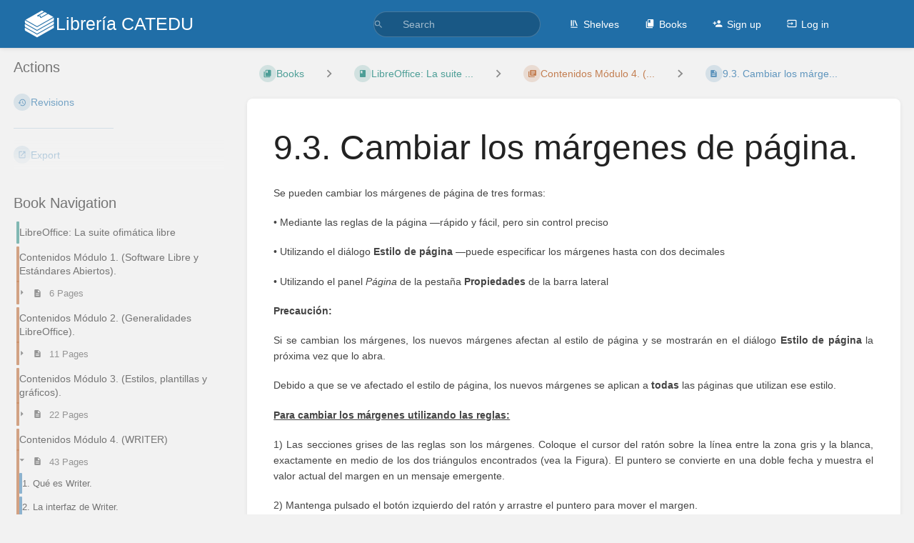

--- FILE ---
content_type: text/html; charset=utf-8
request_url: https://libros.catedu.es/books/libreoffice-la-suite-ofimatica-libre/page/93-cambiar-los-margenes-de-pagina
body_size: 211812
content:
<!DOCTYPE html>
<html lang="en-GB"
      dir="ltr"
      class="">
<head>
    <title>9.3. Cambiar los márge... | Librería CATEDU</title>

    <!-- Meta -->
    <meta charset="utf-8">
    <meta name="viewport" content="width=device-width">
    <meta name="token" content="0CMXQ1JsXX4zvXSiEIYYEDczQYp84auZiSKwobSS">
    <meta name="base-url" content="https://libros.catedu.es">
    <meta name="theme-color" content="#206ea7"/>

    <!-- Social Cards Meta -->
    <meta property="og:title" content="9.3. Cambiar los márge... | Librería CATEDU">
    <meta property="og:url" content="https://libros.catedu.es/books/libreoffice-la-suite-ofimatica-libre/page/93-cambiar-los-margenes-de-pagina">
        <meta property="og:description" content="Se pueden cambiar los márgenes de página de tres formas:
• Mediante las reglas de la página —rápido...">

    <!-- Styles -->
    <link rel="stylesheet" href="https://libros.catedu.es/dist/styles.css?version=v25.12.1">

    <!-- Icons -->
    <link rel="icon" type="image/png" sizes="256x256" href="https://libros.catedu.es/icon.png">
    <link rel="icon" type="image/png" sizes="180x180" href="https://libros.catedu.es/icon-180.png">
    <link rel="apple-touch-icon" sizes="180x180" href="https://libros.catedu.es/icon-180.png">
    <link rel="icon" type="image/png" sizes="128x128" href="https://libros.catedu.es/icon-128.png">
    <link rel="icon" type="image/png" sizes="64x64" href="https://libros.catedu.es/icon-64.png">
    <link rel="icon" type="image/png" sizes="32x32" href="https://libros.catedu.es/icon-32.png">

    <!-- PWA -->
    <link rel="manifest" href="https://libros.catedu.es/manifest.json" crossorigin="use-credentials">
    <meta name="mobile-web-app-capable" content="yes">

    <!-- OpenSearch -->
    <link rel="search" type="application/opensearchdescription+xml" title="Librería CATEDU" href="https://libros.catedu.es/opensearch.xml">

    <!-- Custom Styles & Head Content -->
    <style>
    :root {
        --color-primary: #206ea7;
        --color-primary-light: rgba(32,110,167,0.15);
        --color-link: #206ea7;
        --color-bookshelf: #a94747;
        --color-book: #077b70;
        --color-chapter: #af4d0d;
        --color-page: #206ea7;
        --color-page-draft: #7e50b1;
    }
    :root.dark-mode {
        --color-primary: #206ea7;
        --color-primary-light: rgba(32,110,167,0.15);
        --color-link: #206ea7;
        --color-bookshelf: #a94747;
        --color-book: #077b70;
        --color-chapter: #af4d0d;
        --color-page: #206ea7;
        --color-page-draft: #7e50b1;
    }
</style>
    <!-- Start: custom user content -->
<style nonce="Ts2WujiprSo52SMRZmbYNUaC">
.solucion {
    color: transparent;
    background-position: right;
    background-size: 100% 100%;
    background-image :linear-gradient(#D8E1E8, #D8E1E8);
    border-radius: 10px;
}

.solucion img {
    opacity: 0.0;
}

.solucion iframe {
    opacity: 0.0;
}

.solucion a {
    opacity: 0.0;
}

.solucion:hover {
    color: black;
    background-size: 0% 100%;
    transition: color 1s;
}

.solucion:hover img {
    opacity: 1.0;
    transition: opacity 1s;
}

.solucion:hover iframe {
    opacity: 1.0;
    transition: opacity 1s;
}

.solucion:hover a {
    color: blue;
    opacity: 1.0;
    transition: opacity 1s;
}

li.h1 a {
    font-style: italic;
}

main h3 {
    font-style: italic;
}

@media print {
    .solucion {
        color: black;
    }

    .solucion img {
        opacity: 1.0;
    }

    .solucion iframe {
        opacity: 1.0;
    }

    .solucion a {
        opacity: 1.0;
    }
}
</style>
<script async src="https://platform.twitter.com/widgets.js" charset="utf-8" nonce="Ts2WujiprSo52SMRZmbYNUaC"></script>
<script async src="//www.instagram.com/embed.js" nonce="Ts2WujiprSo52SMRZmbYNUaC"></script>
<!-- End: custom user content -->

    
    <!-- Translations for JS -->
    </head>
<body
          class="book-tag-name-moodle_id book-tag-value-3 book-tag-pair-moodle_id-3 book-tag-name-estado book-tag-value-revisado book-tag-pair-estado-revisado book-tag-name-destrezasdigitales book-tag-value-básicas book-tag-pair-destrezasdigitales-básicas tri-layout ">

        <a class="px-m py-s skip-to-content-link print-hidden" href="#main-content">Skip to main content</a>    <div component="notification"
     option:notification:type="success"
     option:notification:auto-hide="true"
     option:notification:show="false"
     style="display: none;"
     class="notification pos"
     role="alert">
    <svg class="svg-icon" data-icon="check-circle" role="presentation"  xmlns="http://www.w3.org/2000/svg" viewBox="0 0 24 24"><path fill="none" d="M0 0h24v24H0z"/><path d="M12 2C6.48 2 2 6.48 2 12s4.48 10 10 10 10-4.48 10-10S17.52 2 12 2m-2 15-5-5 1.41-1.41L10 14.17l7.59-7.59L19 8z"/></svg> <span></span><div class="dismiss"><svg class="svg-icon" data-icon="close" role="presentation"  xmlns="http://www.w3.org/2000/svg" viewBox="0 0 24 24"><path d="M19 6.41 17.59 5 12 10.59 6.41 5 5 6.41 10.59 12 5 17.59 6.41 19 12 13.41 17.59 19 19 17.59 13.41 12z"/></svg></div>
</div>

<div component="notification"
     option:notification:type="warning"
     option:notification:auto-hide="false"
     option:notification:show="false"
     style="display: none;"
     class="notification warning"
     role="alert">
    <svg class="svg-icon" data-icon="info" role="presentation"  xmlns="http://www.w3.org/2000/svg" viewBox="0 0 24 24"><path fill="none" d="M0 0h24v24H0z"/><path d="M11 17h2v-6h-2zm1-15C6.48 2 2 6.48 2 12s4.48 10 10 10 10-4.48 10-10S17.52 2 12 2m0 18c-4.41 0-8-3.59-8-8s3.59-8 8-8 8 3.59 8 8-3.59 8-8 8M11 9h2V7h-2z"/></svg> <span></span><div class="dismiss"><svg class="svg-icon" data-icon="close" role="presentation"  xmlns="http://www.w3.org/2000/svg" viewBox="0 0 24 24"><path d="M19 6.41 17.59 5 12 10.59 6.41 5 5 6.41 10.59 12 5 17.59 6.41 19 12 13.41 17.59 19 19 17.59 13.41 12z"/></svg></div>
</div>

<div component="notification"
     option:notification:type="error"
     option:notification:auto-hide="false"
     option:notification:show="false"
     style="display: none;"
     class="notification neg"
     role="alert">
    <svg class="svg-icon" data-icon="danger" role="presentation"  xmlns="http://www.w3.org/2000/svg" viewBox="0 0 24 24"><path d="M15.73 3H8.27L3 8.27v7.46L8.27 21h7.46L21 15.73V8.27zM12 17.3c-.72 0-1.3-.58-1.3-1.3s.58-1.3 1.3-1.3 1.3.58 1.3 1.3-.58 1.3-1.3 1.3m1-4.3h-2V7h2z"/><path fill="none" d="M0 0h24v24H0z"/></svg> <span></span><div class="dismiss"><svg class="svg-icon" data-icon="close" role="presentation"  xmlns="http://www.w3.org/2000/svg" viewBox="0 0 24 24"><path d="M19 6.41 17.59 5 12 10.59 6.41 5 5 6.41 10.59 12 5 17.59 6.41 19 12 13.41 17.59 19 19 17.59 13.41 12z"/></svg></div>
</div>    <header id="header" component="header-mobile-toggle" class="primary-background px-xl grid print-hidden">
    <div class="flex-container-row justify-space-between gap-s items-center">
        <a href="https://libros.catedu.es" data-shortcut="home_view" class="logo">
            <img class="logo-image" src="https://libros.catedu.es/logo.png" alt="Logo">
                <span class="logo-text">Librería CATEDU</span>
    </a>        <div class="hide-over-l py-s">
            <button type="button"
                    refs="header-mobile-toggle@toggle"
                    title="Expand Header Menu"
                    aria-expanded="false"
                    class="mobile-menu-toggle"><svg class="svg-icon" data-icon="more" role="presentation"  xmlns="http://www.w3.org/2000/svg" viewBox="0 0 24 24"><path fill="none" d="M0 0h24v24H0z"/><path d="M12 8c1.1 0 2-.9 2-2s-.9-2-2-2-2 .9-2 2 .9 2 2 2m0 2c-1.1 0-2 .9-2 2s.9 2 2 2 2-.9 2-2-.9-2-2-2m0 6c-1.1 0-2 .9-2 2s.9 2 2 2 2-.9 2-2-.9-2-2-2"/></svg></button>
        </div>
    </div>

    <div class="flex-container-column items-center justify-center hide-under-l">
            <form component="global-search" action="https://libros.catedu.es/search" method="GET" class="search-box" role="search" tabindex="0">
    <button id="header-search-box-button"
            refs="global-search@button"
            type="submit"
            aria-label="Search"
            tabindex="-1"><svg class="svg-icon" data-icon="search" role="presentation"  xmlns="http://www.w3.org/2000/svg" viewBox="0 0 24 24"><path d="M15.5 14h-.79l-.28-.27A6.47 6.47 0 0 0 16 9.5 6.5 6.5 0 1 0 9.5 16c1.61 0 3.09-.59 4.23-1.57l.27.28v.79l5 4.99L20.49 19zm-6 0C7.01 14 5 11.99 5 9.5S7.01 5 9.5 5 14 7.01 14 9.5 11.99 14 9.5 14"/><path fill="none" d="M0 0h24v24H0z"/></svg></button>
    <input id="header-search-box-input"
           refs="global-search@input"
           type="text"
           name="term"
           data-shortcut="global_search"
           autocomplete="off"
           aria-label="Search" placeholder="Search"
           value="">
    <div refs="global-search@suggestions" class="global-search-suggestions card">
        <div refs="global-search@loading" class="text-center px-m global-search-loading"><div class="loading-container">
    <div></div>
    <div></div>
    <div></div>
    </div></div>
        <div refs="global-search@suggestion-results" class="px-m"></div>
        <button class="text-button card-footer-link" type="submit">View All</button>
    </div>
</form>        </div>

    <nav refs="header-mobile-toggle@menu" class="header-links">
        <div class="links text-center">
            <a class="hide-over-l" href="https://libros.catedu.es/search"><svg class="svg-icon" data-icon="search" role="presentation"  xmlns="http://www.w3.org/2000/svg" viewBox="0 0 24 24"><path d="M15.5 14h-.79l-.28-.27A6.47 6.47 0 0 0 16 9.5 6.5 6.5 0 1 0 9.5 16c1.61 0 3.09-.59 4.23-1.57l.27.28v.79l5 4.99L20.49 19zm-6 0C7.01 14 5 11.99 5 9.5S7.01 5 9.5 5 14 7.01 14 9.5 11.99 14 9.5 14"/><path fill="none" d="M0 0h24v24H0z"/></svg>Search</a>
            <a href="https://libros.catedu.es/shelves"
           data-shortcut="shelves_view"><svg class="svg-icon" data-icon="bookshelf" role="presentation"  xmlns="http://www.w3.org/2000/svg" viewBox="0 0 24 24"><path fill="none" d="M0 0h24v24H0z"/><path fill="none" d="M1.088 2.566h17.42v17.42H1.088z"/><path d="M4 20.058h15.892V22H4z"/><path fill="none" d="M2.902 1.477h17.42v17.42H2.903z"/><path d="M6.658 3.643V18h-2.38V3.643zm4.668 0V18H8.947V3.643zm3.396.213 5.613 13.214-2.19.93-5.613-13.214z"/></svg>Shelves</a>
        <a href="https://libros.catedu.es/books" data-shortcut="books_view"><svg class="svg-icon" data-icon="books" role="presentation"  xmlns="http://www.w3.org/2000/svg" viewBox="0 0 24 24"><path fill="none" d="M0 0h24v24H0z"/><path d="M19.252 1.708H8.663a1.77 1.77 0 0 0-1.765 1.764v14.12c0 .97.794 1.764 1.765 1.764h10.59a1.77 1.77 0 0 0 1.764-1.765V3.472a1.77 1.77 0 0 0-1.765-1.764M8.663 3.472h4.412v7.06L10.87 9.208l-2.206 1.324z"/><path fill="none" d="M30.61 3.203h24v24h-24z"/><path d="M2.966 6.61v14c0 1.1.9 2 2 2h14v-2h-14v-14z"/></svg>Books</a>
        
            <a href="https://libros.catedu.es/register"><svg class="svg-icon" data-icon="new-user" role="presentation"  xmlns="http://www.w3.org/2000/svg" viewBox="0 0 24 24"><path fill="none" d="M0 0h24v24H0z"/><path d="M15 12c2.21 0 4-1.79 4-4s-1.79-4-4-4-4 1.79-4 4 1.79 4 4 4m-9-2V7H4v3H1v2h3v3h2v-3h3v-2zm9 4c-2.67 0-8 1.34-8 4v2h16v-2c0-2.66-5.33-4-8-4"/></svg>Sign up</a>
        <a href="https://libros.catedu.es/login"><svg class="svg-icon" data-icon="login" role="presentation"  xmlns="http://www.w3.org/2000/svg" viewBox="0 0 24 24"><path fill="none" d="M0 0h24v24H0z"/><path d="M21 3.01H3c-1.1 0-2 .9-2 2V9h2V4.99h18v14.03H3V15H1v4.01c0 1.1.9 1.98 2 1.98h18c1.1 0 2-.88 2-1.98v-14a2 2 0 0 0-2-2M11 16l4-4-4-4v3H1v2h10z"/></svg>Log in</a>
        </div>
            </nav>
</header>

    <div id="content" components="tri-layout" class="block">
        
    <div class="tri-layout-mobile-tabs print-hidden">
        <div class="grid half no-break no-gap">
            <button type="button"
                    refs="tri-layout@tab"
                    data-tab="info"
                    aria-label="Tab: Show Secondary Information"
                    class="tri-layout-mobile-tab px-m py-m text-link">
                Info
            </button>
            <button type="button"
                    refs="tri-layout@tab"
                    data-tab="content"
                    aria-label="Tab: Show Primary Content"
                    aria-selected="true"
                    class="tri-layout-mobile-tab px-m py-m text-link active">
                Content
            </button>
        </div>
    </div>

    <div refs="tri-layout@container" class="tri-layout-container"  >

        <div class="tri-layout-sides print-hidden">
            <div refs="tri-layout@sidebar-scroll-container" class="tri-layout-sides-content">
                <div class="tri-layout-right print-hidden">
                    <aside refs="tri-layout@sidebar-scroll-container" class="tri-layout-right-contents">
                        

    
    <div class="actions mb-xl">
        <h5>Actions</h5>

        <div class="icon-list text-link">

            
                                                <a href="https://libros.catedu.es/books/libreoffice-la-suite-ofimatica-libre/page/93-cambiar-los-margenes-de-pagina/revisions" data-shortcut="revisions" class="icon-list-item">
                <span><svg class="svg-icon" data-icon="history" role="presentation"  xmlns="http://www.w3.org/2000/svg" viewBox="0 0 24 24"><path fill="none" d="M0 0h24v24H0z"/><path d="M13 3a9 9 0 0 0-9 9H1l3.89 3.89.07.14L9 12H6c0-3.87 3.13-7 7-7s7 3.13 7 7-3.13 7-7 7c-1.93 0-3.68-.79-4.94-2.06l-1.42 1.42A8.95 8.95 0 0 0 13 21a9 9 0 0 0 0-18m-1 5v5l4.28 2.54.72-1.21-3.5-2.08V8z"/></svg></span>
                <span>Revisions</span>
            </a>
                        
            <hr class="primary-background"/>

                                                    <div component="dropdown"
     class="dropdown-container"
     id="export-menu">

    <button refs="dropdown@toggle"
         class="icon-list-item text-link"
         aria-haspopup="true"
         aria-expanded="false"
         aria-label="Export"
         data-shortcut="export">
        <span><svg class="svg-icon" data-icon="export" role="presentation"  xmlns="http://www.w3.org/2000/svg" viewBox="0 0 24 24"><path fill="none" d="M0 0h24v24H0z"/><path d="M19 19H5V5h7V3H5a2 2 0 0 0-2 2v14a2 2 0 0 0 2 2h14c1.1 0 2-.9 2-2v-7h-2zM14 3v2h3.59l-9.83 9.83 1.41 1.41L19 6.41V10h2V3z"/></svg></span>
        <span>Export</span>
    </button>

    <ul refs="dropdown@menu" class="wide dropdown-menu" role="menu">
        <li><a href="https://libros.catedu.es/books/libreoffice-la-suite-ofimatica-libre/page/93-cambiar-los-margenes-de-pagina/export/html" target="_blank" role="menuitem" class="label-item"><span>Contained Web File</span><span>.html</span></a></li>
        <li><a href="https://libros.catedu.es/books/libreoffice-la-suite-ofimatica-libre/page/93-cambiar-los-margenes-de-pagina/export/pdf" target="_blank" role="menuitem" class="label-item"><span>PDF File</span><span>.pdf</span></a></li>
        <li><a href="https://libros.catedu.es/books/libreoffice-la-suite-ofimatica-libre/page/93-cambiar-los-margenes-de-pagina/export/plaintext" target="_blank" role="menuitem" class="label-item"><span>Plain Text File</span><span>.txt</span></a></li>
        <li><a href="https://libros.catedu.es/books/libreoffice-la-suite-ofimatica-libre/page/93-cambiar-los-margenes-de-pagina/export/markdown" target="_blank" role="menuitem" class="label-item"><span>Markdown File</span><span>.md</span></a></li>
        <li><a href="https://libros.catedu.es/books/libreoffice-la-suite-ofimatica-libre/page/93-cambiar-los-margenes-de-pagina/export/zip" target="_blank" role="menuitem" class="label-item"><span>Portable ZIP</span><span>.zip</span></a></li>
    </ul>

</div>
                    </div>

    </div>
                    </aside>
                </div>

                <div class="tri-layout-left print-hidden" id="sidebar">
                    <aside refs="tri-layout@sidebar-scroll-container" class="tri-layout-left-contents">
                        
    
    
    
    <nav id="book-tree"
     class="book-tree mb-xl"
     aria-label="Book Navigation">

    <h5>Book Navigation</h5>

    <ul class="sidebar-page-list mt-xs menu entity-list">
                    <li class="list-item-book book">
                <a href="https://libros.catedu.es/books/libreoffice-la-suite-ofimatica-libre"
   class="book   entity-list-item"
   data-entity-type="book"
   data-entity-id="206">
    <span role="presentation" class="icon text-book"><svg class="svg-icon" data-icon="book" role="presentation"  xmlns="http://www.w3.org/2000/svg" viewBox="0 0 24 24"><path fill="none" d="M0 0h24v24H0z"/><path d="M18 2H6c-1.1 0-2 .9-2 2v16c0 1.1.9 2 2 2h12c1.1 0 2-.9 2-2V4c0-1.1-.9-2-2-2M6 4h5v8l-2.5-1.5L6 12z"/></svg></span>
    <div class="content">
            <h4 class="entity-list-item-name break-text">LibreOffice: La suite ofimática libre</h4>
            
    </div>
</a>            </li>
        
                    <li class="list-item-chapter chapter ">
                <a href="https://libros.catedu.es/books/libreoffice-la-suite-ofimatica-libre/chapter/contenidos-modulo-1-software-libre-y-estandares-abiertos"
   class="chapter   entity-list-item"
   data-entity-type="chapter"
   data-entity-id="952">
    <span role="presentation" class="icon text-chapter"><svg class="svg-icon" data-icon="chapter" role="presentation"  xmlns="http://www.w3.org/2000/svg" viewBox="0 0 24 24"><path fill="none" d="M0 0h24v24H0z"/><path d="M4 6H2v14c0 1.1.9 2 2 2h14v-2H4zm16-4H8c-1.1 0-2 .9-2 2v12c0 1.1.9 2 2 2h12c1.1 0 2-.9 2-2V4c0-1.1-.9-2-2-2m-1 9H9V9h10zm-4 4H9v-2h6zm4-8H9V5h10z"/></svg></span>
    <div class="content">
            <h4 class="entity-list-item-name break-text">Contenidos Módulo 1. (Software Libre y Estándares Abiertos).</h4>
            
    </div>
</a>
                                    <div class="entity-list-item no-hover">
                        <span role="presentation" class="icon text-chapter"></span>
                        <div class="content">
                            <div component="chapter-contents" class="chapter-child-menu">
    <button type="button"
            refs="chapter-contents@toggle"
            aria-expanded="false"
            class="text-muted chapter-contents-toggle ">
        <svg class="svg-icon" data-icon="caret-right" role="presentation"  xmlns="http://www.w3.org/2000/svg" viewBox="0 0 24 24"><path d="M9.5 17.5l5-5-5-5z"/><path d="M0 0h24v24H0z" fill="none"/></svg> <svg class="svg-icon" data-icon="page" role="presentation"  xmlns="http://www.w3.org/2000/svg" viewBox="0 0 24 24"><path fill="none" d="M0 0h24v24H0z"/><path d="M14 2H6c-1.1 0-1.99.9-1.99 2L4 20c0 1.1.89 2 1.99 2H18c1.1 0 2-.9 2-2V8zm2 16H8v-2h8zm0-4H8v-2h8zm-3-5V3.5L18.5 9z"/></svg> <span>6 Pages</span>
    </button>
    <ul refs="chapter-contents@list"
        class="chapter-contents-list sub-menu inset-list "         role="menu">
                    <li class="list-item-page " role="presentation">
                <a href="https://libros.catedu.es/books/libreoffice-la-suite-ofimatica-libre/page/1-referencia"
   class="page   entity-list-item"
   data-entity-type="page"
   data-entity-id="6792">
    <span role="presentation" class="icon text-page"><svg class="svg-icon" data-icon="page" role="presentation"  xmlns="http://www.w3.org/2000/svg" viewBox="0 0 24 24"><path fill="none" d="M0 0h24v24H0z"/><path d="M14 2H6c-1.1 0-1.99.9-1.99 2L4 20c0 1.1.89 2 1.99 2H18c1.1 0 2-.9 2-2V8zm2 16H8v-2h8zm0-4H8v-2h8zm-3-5V3.5L18.5 9z"/></svg></span>
    <div class="content">
            <h4 class="entity-list-item-name break-text">1. Referencia</h4>
            
    </div>
</a>            </li>
                    <li class="list-item-page " role="presentation">
                <a href="https://libros.catedu.es/books/libreoffice-la-suite-ofimatica-libre/page/2-una-breve-historia-de-libreoffice"
   class="page   entity-list-item"
   data-entity-type="page"
   data-entity-id="6793">
    <span role="presentation" class="icon text-page"><svg class="svg-icon" data-icon="page" role="presentation"  xmlns="http://www.w3.org/2000/svg" viewBox="0 0 24 24"><path fill="none" d="M0 0h24v24H0z"/><path d="M14 2H6c-1.1 0-1.99.9-1.99 2L4 20c0 1.1.89 2 1.99 2H18c1.1 0 2-.9 2-2V8zm2 16H8v-2h8zm0-4H8v-2h8zm-3-5V3.5L18.5 9z"/></svg></span>
    <div class="content">
            <h4 class="entity-list-item-name break-text">2. Una breve historia de LibreOffice.</h4>
            
    </div>
</a>            </li>
                    <li class="list-item-page " role="presentation">
                <a href="https://libros.catedu.es/books/libreoffice-la-suite-ofimatica-libre/page/3-la-comunidad-libreoffice"
   class="page   entity-list-item"
   data-entity-type="page"
   data-entity-id="6794">
    <span role="presentation" class="icon text-page"><svg class="svg-icon" data-icon="page" role="presentation"  xmlns="http://www.w3.org/2000/svg" viewBox="0 0 24 24"><path fill="none" d="M0 0h24v24H0z"/><path d="M14 2H6c-1.1 0-1.99.9-1.99 2L4 20c0 1.1.89 2 1.99 2H18c1.1 0 2-.9 2-2V8zm2 16H8v-2h8zm0-4H8v-2h8zm-3-5V3.5L18.5 9z"/></svg></span>
    <div class="content">
            <h4 class="entity-list-item-name break-text">3. La comunidad LibreOffice.</h4>
            
    </div>
</a>            </li>
                    <li class="list-item-page " role="presentation">
                <a href="https://libros.catedu.es/books/libreoffice-la-suite-ofimatica-libre/page/4-una-introduccion-rapida"
   class="page   entity-list-item"
   data-entity-type="page"
   data-entity-id="6795">
    <span role="presentation" class="icon text-page"><svg class="svg-icon" data-icon="page" role="presentation"  xmlns="http://www.w3.org/2000/svg" viewBox="0 0 24 24"><path fill="none" d="M0 0h24v24H0z"/><path d="M14 2H6c-1.1 0-1.99.9-1.99 2L4 20c0 1.1.89 2 1.99 2H18c1.1 0 2-.9 2-2V8zm2 16H8v-2h8zm0-4H8v-2h8zm-3-5V3.5L18.5 9z"/></svg></span>
    <div class="content">
            <h4 class="entity-list-item-name break-text">4. Una introducción rápida</h4>
            
    </div>
</a>            </li>
                    <li class="list-item-page " role="presentation">
                <a href="https://libros.catedu.es/books/libreoffice-la-suite-ofimatica-libre/page/5-que-son-los-estandares-abiertos"
   class="page   entity-list-item"
   data-entity-type="page"
   data-entity-id="6796">
    <span role="presentation" class="icon text-page"><svg class="svg-icon" data-icon="page" role="presentation"  xmlns="http://www.w3.org/2000/svg" viewBox="0 0 24 24"><path fill="none" d="M0 0h24v24H0z"/><path d="M14 2H6c-1.1 0-1.99.9-1.99 2L4 20c0 1.1.89 2 1.99 2H18c1.1 0 2-.9 2-2V8zm2 16H8v-2h8zm0-4H8v-2h8zm-3-5V3.5L18.5 9z"/></svg></span>
    <div class="content">
            <h4 class="entity-list-item-name break-text">5. Qué son los estándares abiertos</h4>
            
    </div>
</a>            </li>
                    <li class="list-item-page " role="presentation">
                <a href="https://libros.catedu.es/books/libreoffice-la-suite-ofimatica-libre/page/6-extensiones-de-nombres-de-archivos"
   class="page   entity-list-item"
   data-entity-type="page"
   data-entity-id="6797">
    <span role="presentation" class="icon text-page"><svg class="svg-icon" data-icon="page" role="presentation"  xmlns="http://www.w3.org/2000/svg" viewBox="0 0 24 24"><path fill="none" d="M0 0h24v24H0z"/><path d="M14 2H6c-1.1 0-1.99.9-1.99 2L4 20c0 1.1.89 2 1.99 2H18c1.1 0 2-.9 2-2V8zm2 16H8v-2h8zm0-4H8v-2h8zm-3-5V3.5L18.5 9z"/></svg></span>
    <div class="content">
            <h4 class="entity-list-item-name break-text">6. Extensiones de nombres de archivos.</h4>
            
    </div>
</a>            </li>
            </ul>
</div>                        </div>
                    </div>

                
            </li>
                    <li class="list-item-chapter chapter ">
                <a href="https://libros.catedu.es/books/libreoffice-la-suite-ofimatica-libre/chapter/contenidos-modulo-2-generalidades-libreoffice"
   class="chapter   entity-list-item"
   data-entity-type="chapter"
   data-entity-id="953">
    <span role="presentation" class="icon text-chapter"><svg class="svg-icon" data-icon="chapter" role="presentation"  xmlns="http://www.w3.org/2000/svg" viewBox="0 0 24 24"><path fill="none" d="M0 0h24v24H0z"/><path d="M4 6H2v14c0 1.1.9 2 2 2h14v-2H4zm16-4H8c-1.1 0-2 .9-2 2v12c0 1.1.9 2 2 2h12c1.1 0 2-.9 2-2V4c0-1.1-.9-2-2-2m-1 9H9V9h10zm-4 4H9v-2h6zm4-8H9V5h10z"/></svg></span>
    <div class="content">
            <h4 class="entity-list-item-name break-text">Contenidos Módulo 2. (Generalidades LibreOffice).</h4>
            
    </div>
</a>
                                    <div class="entity-list-item no-hover">
                        <span role="presentation" class="icon text-chapter"></span>
                        <div class="content">
                            <div component="chapter-contents" class="chapter-child-menu">
    <button type="button"
            refs="chapter-contents@toggle"
            aria-expanded="false"
            class="text-muted chapter-contents-toggle ">
        <svg class="svg-icon" data-icon="caret-right" role="presentation"  xmlns="http://www.w3.org/2000/svg" viewBox="0 0 24 24"><path d="M9.5 17.5l5-5-5-5z"/><path d="M0 0h24v24H0z" fill="none"/></svg> <svg class="svg-icon" data-icon="page" role="presentation"  xmlns="http://www.w3.org/2000/svg" viewBox="0 0 24 24"><path fill="none" d="M0 0h24v24H0z"/><path d="M14 2H6c-1.1 0-1.99.9-1.99 2L4 20c0 1.1.89 2 1.99 2H18c1.1 0 2-.9 2-2V8zm2 16H8v-2h8zm0-4H8v-2h8zm-3-5V3.5L18.5 9z"/></svg> <span>11 Pages</span>
    </button>
    <ul refs="chapter-contents@list"
        class="chapter-contents-list sub-menu inset-list "         role="menu">
                    <li class="list-item-page " role="presentation">
                <a href="https://libros.catedu.es/books/libreoffice-la-suite-ofimatica-libre/page/1-referencia-cPT"
   class="page   entity-list-item"
   data-entity-type="page"
   data-entity-id="6798">
    <span role="presentation" class="icon text-page"><svg class="svg-icon" data-icon="page" role="presentation"  xmlns="http://www.w3.org/2000/svg" viewBox="0 0 24 24"><path fill="none" d="M0 0h24v24H0z"/><path d="M14 2H6c-1.1 0-1.99.9-1.99 2L4 20c0 1.1.89 2 1.99 2H18c1.1 0 2-.9 2-2V8zm2 16H8v-2h8zm0-4H8v-2h8zm-3-5V3.5L18.5 9z"/></svg></span>
    <div class="content">
            <h4 class="entity-list-item-name break-text">1. Referencia</h4>
            
    </div>
</a>            </li>
                    <li class="list-item-page " role="presentation">
                <a href="https://libros.catedu.es/books/libreoffice-la-suite-ofimatica-libre/page/2-las-ventajas-de-usar-libre-office"
   class="page   entity-list-item"
   data-entity-type="page"
   data-entity-id="6799">
    <span role="presentation" class="icon text-page"><svg class="svg-icon" data-icon="page" role="presentation"  xmlns="http://www.w3.org/2000/svg" viewBox="0 0 24 24"><path fill="none" d="M0 0h24v24H0z"/><path d="M14 2H6c-1.1 0-1.99.9-1.99 2L4 20c0 1.1.89 2 1.99 2H18c1.1 0 2-.9 2-2V8zm2 16H8v-2h8zm0-4H8v-2h8zm-3-5V3.5L18.5 9z"/></svg></span>
    <div class="content">
            <h4 class="entity-list-item-name break-text">2. Las ventajas de usar Libre Office</h4>
            
    </div>
</a>            </li>
                    <li class="list-item-page " role="presentation">
                <a href="https://libros.catedu.es/books/libreoffice-la-suite-ofimatica-libre/page/3-comenzando-a-usar-libreoffice"
   class="page   entity-list-item"
   data-entity-type="page"
   data-entity-id="6800">
    <span role="presentation" class="icon text-page"><svg class="svg-icon" data-icon="page" role="presentation"  xmlns="http://www.w3.org/2000/svg" viewBox="0 0 24 24"><path fill="none" d="M0 0h24v24H0z"/><path d="M14 2H6c-1.1 0-1.99.9-1.99 2L4 20c0 1.1.89 2 1.99 2H18c1.1 0 2-.9 2-2V8zm2 16H8v-2h8zm0-4H8v-2h8zm-3-5V3.5L18.5 9z"/></svg></span>
    <div class="content">
            <h4 class="entity-list-item-name break-text">3. Comenzando a usar LibreOffice</h4>
            
    </div>
</a>            </li>
                    <li class="list-item-page " role="presentation">
                <a href="https://libros.catedu.es/books/libreoffice-la-suite-ofimatica-libre/page/4-interfaz"
   class="page   entity-list-item"
   data-entity-type="page"
   data-entity-id="6801">
    <span role="presentation" class="icon text-page"><svg class="svg-icon" data-icon="page" role="presentation"  xmlns="http://www.w3.org/2000/svg" viewBox="0 0 24 24"><path fill="none" d="M0 0h24v24H0z"/><path d="M14 2H6c-1.1 0-1.99.9-1.99 2L4 20c0 1.1.89 2 1.99 2H18c1.1 0 2-.9 2-2V8zm2 16H8v-2h8zm0-4H8v-2h8zm-3-5V3.5L18.5 9z"/></svg></span>
    <div class="content">
            <h4 class="entity-list-item-name break-text">4. Interfaz</h4>
            
    </div>
</a>            </li>
                    <li class="list-item-page " role="presentation">
                <a href="https://libros.catedu.es/books/libreoffice-la-suite-ofimatica-libre/page/5-manejando-documentos"
   class="page   entity-list-item"
   data-entity-type="page"
   data-entity-id="6802">
    <span role="presentation" class="icon text-page"><svg class="svg-icon" data-icon="page" role="presentation"  xmlns="http://www.w3.org/2000/svg" viewBox="0 0 24 24"><path fill="none" d="M0 0h24v24H0z"/><path d="M14 2H6c-1.1 0-1.99.9-1.99 2L4 20c0 1.1.89 2 1.99 2H18c1.1 0 2-.9 2-2V8zm2 16H8v-2h8zm0-4H8v-2h8zm-3-5V3.5L18.5 9z"/></svg></span>
    <div class="content">
            <h4 class="entity-list-item-name break-text">5. Manejando documentos</h4>
            
    </div>
</a>            </li>
                    <li class="list-item-page " role="presentation">
                <a href="https://libros.catedu.es/books/libreoffice-la-suite-ofimatica-libre/page/6-el-navegador"
   class="page   entity-list-item"
   data-entity-type="page"
   data-entity-id="6803">
    <span role="presentation" class="icon text-page"><svg class="svg-icon" data-icon="page" role="presentation"  xmlns="http://www.w3.org/2000/svg" viewBox="0 0 24 24"><path fill="none" d="M0 0h24v24H0z"/><path d="M14 2H6c-1.1 0-1.99.9-1.99 2L4 20c0 1.1.89 2 1.99 2H18c1.1 0 2-.9 2-2V8zm2 16H8v-2h8zm0-4H8v-2h8zm-3-5V3.5L18.5 9z"/></svg></span>
    <div class="content">
            <h4 class="entity-list-item-name break-text">6. El Navegador</h4>
            
    </div>
</a>            </li>
                    <li class="list-item-page " role="presentation">
                <a href="https://libros.catedu.es/books/libreoffice-la-suite-ofimatica-libre/page/7-imprimir"
   class="page   entity-list-item"
   data-entity-type="page"
   data-entity-id="6804">
    <span role="presentation" class="icon text-page"><svg class="svg-icon" data-icon="page" role="presentation"  xmlns="http://www.w3.org/2000/svg" viewBox="0 0 24 24"><path fill="none" d="M0 0h24v24H0z"/><path d="M14 2H6c-1.1 0-1.99.9-1.99 2L4 20c0 1.1.89 2 1.99 2H18c1.1 0 2-.9 2-2V8zm2 16H8v-2h8zm0-4H8v-2h8zm-3-5V3.5L18.5 9z"/></svg></span>
    <div class="content">
            <h4 class="entity-list-item-name break-text">7. Imprimir</h4>
            
    </div>
</a>            </li>
                    <li class="list-item-page " role="presentation">
                <a href="https://libros.catedu.es/books/libreoffice-la-suite-ofimatica-libre/page/8-exportar"
   class="page   entity-list-item"
   data-entity-type="page"
   data-entity-id="6805">
    <span role="presentation" class="icon text-page"><svg class="svg-icon" data-icon="page" role="presentation"  xmlns="http://www.w3.org/2000/svg" viewBox="0 0 24 24"><path fill="none" d="M0 0h24v24H0z"/><path d="M14 2H6c-1.1 0-1.99.9-1.99 2L4 20c0 1.1.89 2 1.99 2H18c1.1 0 2-.9 2-2V8zm2 16H8v-2h8zm0-4H8v-2h8zm-3-5V3.5L18.5 9z"/></svg></span>
    <div class="content">
            <h4 class="entity-list-item-name break-text">8. Exportar</h4>
            
    </div>
</a>            </li>
                    <li class="list-item-page " role="presentation">
                <a href="https://libros.catedu.es/books/libreoffice-la-suite-ofimatica-libre/page/9-enviar-documentos-por-email"
   class="page   entity-list-item"
   data-entity-type="page"
   data-entity-id="6806">
    <span role="presentation" class="icon text-page"><svg class="svg-icon" data-icon="page" role="presentation"  xmlns="http://www.w3.org/2000/svg" viewBox="0 0 24 24"><path fill="none" d="M0 0h24v24H0z"/><path d="M14 2H6c-1.1 0-1.99.9-1.99 2L4 20c0 1.1.89 2 1.99 2H18c1.1 0 2-.9 2-2V8zm2 16H8v-2h8zm0-4H8v-2h8zm-3-5V3.5L18.5 9z"/></svg></span>
    <div class="content">
            <h4 class="entity-list-item-name break-text">9. Enviar documentos por email</h4>
            
    </div>
</a>            </li>
                    <li class="list-item-page " role="presentation">
                <a href="https://libros.catedu.es/books/libreoffice-la-suite-ofimatica-libre/page/10-firmado-digital-de-documentos"
   class="page   entity-list-item"
   data-entity-type="page"
   data-entity-id="6807">
    <span role="presentation" class="icon text-page"><svg class="svg-icon" data-icon="page" role="presentation"  xmlns="http://www.w3.org/2000/svg" viewBox="0 0 24 24"><path fill="none" d="M0 0h24v24H0z"/><path d="M14 2H6c-1.1 0-1.99.9-1.99 2L4 20c0 1.1.89 2 1.99 2H18c1.1 0 2-.9 2-2V8zm2 16H8v-2h8zm0-4H8v-2h8zm-3-5V3.5L18.5 9z"/></svg></span>
    <div class="content">
            <h4 class="entity-list-item-name break-text">10. Firmado digital de documentos</h4>
            
    </div>
</a>            </li>
                    <li class="list-item-page " role="presentation">
                <a href="https://libros.catedu.es/books/libreoffice-la-suite-ofimatica-libre/page/11-anadiendo-extensiones"
   class="page   entity-list-item"
   data-entity-type="page"
   data-entity-id="6808">
    <span role="presentation" class="icon text-page"><svg class="svg-icon" data-icon="page" role="presentation"  xmlns="http://www.w3.org/2000/svg" viewBox="0 0 24 24"><path fill="none" d="M0 0h24v24H0z"/><path d="M14 2H6c-1.1 0-1.99.9-1.99 2L4 20c0 1.1.89 2 1.99 2H18c1.1 0 2-.9 2-2V8zm2 16H8v-2h8zm0-4H8v-2h8zm-3-5V3.5L18.5 9z"/></svg></span>
    <div class="content">
            <h4 class="entity-list-item-name break-text">11. Añadiendo extensiones</h4>
            
    </div>
</a>            </li>
            </ul>
</div>                        </div>
                    </div>

                
            </li>
                    <li class="list-item-chapter chapter ">
                <a href="https://libros.catedu.es/books/libreoffice-la-suite-ofimatica-libre/chapter/contenidos-modulo-3-estilos-plantillas-y-graficos"
   class="chapter   entity-list-item"
   data-entity-type="chapter"
   data-entity-id="954">
    <span role="presentation" class="icon text-chapter"><svg class="svg-icon" data-icon="chapter" role="presentation"  xmlns="http://www.w3.org/2000/svg" viewBox="0 0 24 24"><path fill="none" d="M0 0h24v24H0z"/><path d="M4 6H2v14c0 1.1.9 2 2 2h14v-2H4zm16-4H8c-1.1 0-2 .9-2 2v12c0 1.1.9 2 2 2h12c1.1 0 2-.9 2-2V4c0-1.1-.9-2-2-2m-1 9H9V9h10zm-4 4H9v-2h6zm4-8H9V5h10z"/></svg></span>
    <div class="content">
            <h4 class="entity-list-item-name break-text">Contenidos Módulo 3. (Estilos, plantillas y gráficos).</h4>
            
    </div>
</a>
                                    <div class="entity-list-item no-hover">
                        <span role="presentation" class="icon text-chapter"></span>
                        <div class="content">
                            <div component="chapter-contents" class="chapter-child-menu">
    <button type="button"
            refs="chapter-contents@toggle"
            aria-expanded="false"
            class="text-muted chapter-contents-toggle ">
        <svg class="svg-icon" data-icon="caret-right" role="presentation"  xmlns="http://www.w3.org/2000/svg" viewBox="0 0 24 24"><path d="M9.5 17.5l5-5-5-5z"/><path d="M0 0h24v24H0z" fill="none"/></svg> <svg class="svg-icon" data-icon="page" role="presentation"  xmlns="http://www.w3.org/2000/svg" viewBox="0 0 24 24"><path fill="none" d="M0 0h24v24H0z"/><path d="M14 2H6c-1.1 0-1.99.9-1.99 2L4 20c0 1.1.89 2 1.99 2H18c1.1 0 2-.9 2-2V8zm2 16H8v-2h8zm0-4H8v-2h8zm-3-5V3.5L18.5 9z"/></svg> <span>22 Pages</span>
    </button>
    <ul refs="chapter-contents@list"
        class="chapter-contents-list sub-menu inset-list "         role="menu">
                    <li class="list-item-page " role="presentation">
                <a href="https://libros.catedu.es/books/libreoffice-la-suite-ofimatica-libre/page/1-estilos"
   class="page   entity-list-item"
   data-entity-type="page"
   data-entity-id="6809">
    <span role="presentation" class="icon text-page"><svg class="svg-icon" data-icon="page" role="presentation"  xmlns="http://www.w3.org/2000/svg" viewBox="0 0 24 24"><path fill="none" d="M0 0h24v24H0z"/><path d="M14 2H6c-1.1 0-1.99.9-1.99 2L4 20c0 1.1.89 2 1.99 2H18c1.1 0 2-.9 2-2V8zm2 16H8v-2h8zm0-4H8v-2h8zm-3-5V3.5L18.5 9z"/></svg></span>
    <div class="content">
            <h4 class="entity-list-item-name break-text">1. Estilos</h4>
            
    </div>
</a>            </li>
                    <li class="list-item-page " role="presentation">
                <a href="https://libros.catedu.es/books/libreoffice-la-suite-ofimatica-libre/page/11-que-son-los-estilos"
   class="page   entity-list-item"
   data-entity-type="page"
   data-entity-id="6810">
    <span role="presentation" class="icon text-page"><svg class="svg-icon" data-icon="page" role="presentation"  xmlns="http://www.w3.org/2000/svg" viewBox="0 0 24 24"><path fill="none" d="M0 0h24v24H0z"/><path d="M14 2H6c-1.1 0-1.99.9-1.99 2L4 20c0 1.1.89 2 1.99 2H18c1.1 0 2-.9 2-2V8zm2 16H8v-2h8zm0-4H8v-2h8zm-3-5V3.5L18.5 9z"/></svg></span>
    <div class="content">
            <h4 class="entity-list-item-name break-text">1.1. Que son los estilos.</h4>
            
    </div>
</a>            </li>
                    <li class="list-item-page " role="presentation">
                <a href="https://libros.catedu.es/books/libreoffice-la-suite-ofimatica-libre/page/12-aplicar-estilos"
   class="page   entity-list-item"
   data-entity-type="page"
   data-entity-id="6811">
    <span role="presentation" class="icon text-page"><svg class="svg-icon" data-icon="page" role="presentation"  xmlns="http://www.w3.org/2000/svg" viewBox="0 0 24 24"><path fill="none" d="M0 0h24v24H0z"/><path d="M14 2H6c-1.1 0-1.99.9-1.99 2L4 20c0 1.1.89 2 1.99 2H18c1.1 0 2-.9 2-2V8zm2 16H8v-2h8zm0-4H8v-2h8zm-3-5V3.5L18.5 9z"/></svg></span>
    <div class="content">
            <h4 class="entity-list-item-name break-text">1.2. Aplicar estilos</h4>
            
    </div>
</a>            </li>
                    <li class="list-item-page " role="presentation">
                <a href="https://libros.catedu.es/books/libreoffice-la-suite-ofimatica-libre/page/13-modificar-estilos"
   class="page   entity-list-item"
   data-entity-type="page"
   data-entity-id="6812">
    <span role="presentation" class="icon text-page"><svg class="svg-icon" data-icon="page" role="presentation"  xmlns="http://www.w3.org/2000/svg" viewBox="0 0 24 24"><path fill="none" d="M0 0h24v24H0z"/><path d="M14 2H6c-1.1 0-1.99.9-1.99 2L4 20c0 1.1.89 2 1.99 2H18c1.1 0 2-.9 2-2V8zm2 16H8v-2h8zm0-4H8v-2h8zm-3-5V3.5L18.5 9z"/></svg></span>
    <div class="content">
            <h4 class="entity-list-item-name break-text">1.3. Modificar estilos</h4>
            
    </div>
</a>            </li>
                    <li class="list-item-page " role="presentation">
                <a href="https://libros.catedu.es/books/libreoffice-la-suite-ofimatica-libre/page/14-crear-estilos-nuevos"
   class="page   entity-list-item"
   data-entity-type="page"
   data-entity-id="6813">
    <span role="presentation" class="icon text-page"><svg class="svg-icon" data-icon="page" role="presentation"  xmlns="http://www.w3.org/2000/svg" viewBox="0 0 24 24"><path fill="none" d="M0 0h24v24H0z"/><path d="M14 2H6c-1.1 0-1.99.9-1.99 2L4 20c0 1.1.89 2 1.99 2H18c1.1 0 2-.9 2-2V8zm2 16H8v-2h8zm0-4H8v-2h8zm-3-5V3.5L18.5 9z"/></svg></span>
    <div class="content">
            <h4 class="entity-list-item-name break-text">1.4. Crear estilos nuevos</h4>
            
    </div>
</a>            </li>
                    <li class="list-item-page " role="presentation">
                <a href="https://libros.catedu.es/books/libreoffice-la-suite-ofimatica-libre/page/15-borrar-estilos"
   class="page   entity-list-item"
   data-entity-type="page"
   data-entity-id="6814">
    <span role="presentation" class="icon text-page"><svg class="svg-icon" data-icon="page" role="presentation"  xmlns="http://www.w3.org/2000/svg" viewBox="0 0 24 24"><path fill="none" d="M0 0h24v24H0z"/><path d="M14 2H6c-1.1 0-1.99.9-1.99 2L4 20c0 1.1.89 2 1.99 2H18c1.1 0 2-.9 2-2V8zm2 16H8v-2h8zm0-4H8v-2h8zm-3-5V3.5L18.5 9z"/></svg></span>
    <div class="content">
            <h4 class="entity-list-item-name break-text">1.5. Borrar estilos</h4>
            
    </div>
</a>            </li>
                    <li class="list-item-page " role="presentation">
                <a href="https://libros.catedu.es/books/libreoffice-la-suite-ofimatica-libre/page/16-ejemplo-de-uso-de-los-estilos"
   class="page   entity-list-item"
   data-entity-type="page"
   data-entity-id="6815">
    <span role="presentation" class="icon text-page"><svg class="svg-icon" data-icon="page" role="presentation"  xmlns="http://www.w3.org/2000/svg" viewBox="0 0 24 24"><path fill="none" d="M0 0h24v24H0z"/><path d="M14 2H6c-1.1 0-1.99.9-1.99 2L4 20c0 1.1.89 2 1.99 2H18c1.1 0 2-.9 2-2V8zm2 16H8v-2h8zm0-4H8v-2h8zm-3-5V3.5L18.5 9z"/></svg></span>
    <div class="content">
            <h4 class="entity-list-item-name break-text">1.6. Ejemplo de uso de los estilos</h4>
            
    </div>
</a>            </li>
                    <li class="list-item-page " role="presentation">
                <a href="https://libros.catedu.es/books/libreoffice-la-suite-ofimatica-libre/page/2-plantillas"
   class="page   entity-list-item"
   data-entity-type="page"
   data-entity-id="6816">
    <span role="presentation" class="icon text-page"><svg class="svg-icon" data-icon="page" role="presentation"  xmlns="http://www.w3.org/2000/svg" viewBox="0 0 24 24"><path fill="none" d="M0 0h24v24H0z"/><path d="M14 2H6c-1.1 0-1.99.9-1.99 2L4 20c0 1.1.89 2 1.99 2H18c1.1 0 2-.9 2-2V8zm2 16H8v-2h8zm0-4H8v-2h8zm-3-5V3.5L18.5 9z"/></svg></span>
    <div class="content">
            <h4 class="entity-list-item-name break-text">2. Plantillas</h4>
            
    </div>
</a>            </li>
                    <li class="list-item-page " role="presentation">
                <a href="https://libros.catedu.es/books/libreoffice-la-suite-ofimatica-libre/page/21-que-es-una-plantilla"
   class="page   entity-list-item"
   data-entity-type="page"
   data-entity-id="6817">
    <span role="presentation" class="icon text-page"><svg class="svg-icon" data-icon="page" role="presentation"  xmlns="http://www.w3.org/2000/svg" viewBox="0 0 24 24"><path fill="none" d="M0 0h24v24H0z"/><path d="M14 2H6c-1.1 0-1.99.9-1.99 2L4 20c0 1.1.89 2 1.99 2H18c1.1 0 2-.9 2-2V8zm2 16H8v-2h8zm0-4H8v-2h8zm-3-5V3.5L18.5 9z"/></svg></span>
    <div class="content">
            <h4 class="entity-list-item-name break-text">2.1. Que es una plantilla</h4>
            
    </div>
</a>            </li>
                    <li class="list-item-page " role="presentation">
                <a href="https://libros.catedu.es/books/libreoffice-la-suite-ofimatica-libre/page/22-usar-una-plantilla-para-crear-un-documento"
   class="page   entity-list-item"
   data-entity-type="page"
   data-entity-id="6818">
    <span role="presentation" class="icon text-page"><svg class="svg-icon" data-icon="page" role="presentation"  xmlns="http://www.w3.org/2000/svg" viewBox="0 0 24 24"><path fill="none" d="M0 0h24v24H0z"/><path d="M14 2H6c-1.1 0-1.99.9-1.99 2L4 20c0 1.1.89 2 1.99 2H18c1.1 0 2-.9 2-2V8zm2 16H8v-2h8zm0-4H8v-2h8zm-3-5V3.5L18.5 9z"/></svg></span>
    <div class="content">
            <h4 class="entity-list-item-name break-text">2.2. Usar una plantilla para crear un documento</h4>
            
    </div>
</a>            </li>
                    <li class="list-item-page " role="presentation">
                <a href="https://libros.catedu.es/books/libreoffice-la-suite-ofimatica-libre/page/23-crear-una-plantilla"
   class="page   entity-list-item"
   data-entity-type="page"
   data-entity-id="6819">
    <span role="presentation" class="icon text-page"><svg class="svg-icon" data-icon="page" role="presentation"  xmlns="http://www.w3.org/2000/svg" viewBox="0 0 24 24"><path fill="none" d="M0 0h24v24H0z"/><path d="M14 2H6c-1.1 0-1.99.9-1.99 2L4 20c0 1.1.89 2 1.99 2H18c1.1 0 2-.9 2-2V8zm2 16H8v-2h8zm0-4H8v-2h8zm-3-5V3.5L18.5 9z"/></svg></span>
    <div class="content">
            <h4 class="entity-list-item-name break-text">2.3. Crear una plantilla</h4>
            
    </div>
</a>            </li>
                    <li class="list-item-page " role="presentation">
                <a href="https://libros.catedu.es/books/libreoffice-la-suite-ofimatica-libre/page/24-editar-una-plantilla"
   class="page   entity-list-item"
   data-entity-type="page"
   data-entity-id="6820">
    <span role="presentation" class="icon text-page"><svg class="svg-icon" data-icon="page" role="presentation"  xmlns="http://www.w3.org/2000/svg" viewBox="0 0 24 24"><path fill="none" d="M0 0h24v24H0z"/><path d="M14 2H6c-1.1 0-1.99.9-1.99 2L4 20c0 1.1.89 2 1.99 2H18c1.1 0 2-.9 2-2V8zm2 16H8v-2h8zm0-4H8v-2h8zm-3-5V3.5L18.5 9z"/></svg></span>
    <div class="content">
            <h4 class="entity-list-item-name break-text">2.4. Editar una plantilla</h4>
            
    </div>
</a>            </li>
                    <li class="list-item-page " role="presentation">
                <a href="https://libros.catedu.es/books/libreoffice-la-suite-ofimatica-libre/page/25-agregar-plantillas"
   class="page   entity-list-item"
   data-entity-type="page"
   data-entity-id="6821">
    <span role="presentation" class="icon text-page"><svg class="svg-icon" data-icon="page" role="presentation"  xmlns="http://www.w3.org/2000/svg" viewBox="0 0 24 24"><path fill="none" d="M0 0h24v24H0z"/><path d="M14 2H6c-1.1 0-1.99.9-1.99 2L4 20c0 1.1.89 2 1.99 2H18c1.1 0 2-.9 2-2V8zm2 16H8v-2h8zm0-4H8v-2h8zm-3-5V3.5L18.5 9z"/></svg></span>
    <div class="content">
            <h4 class="entity-list-item-name break-text">2.5. Agregar plantillas</h4>
            
    </div>
</a>            </li>
                    <li class="list-item-page " role="presentation">
                <a href="https://libros.catedu.es/books/libreoffice-la-suite-ofimatica-libre/page/3-graficos-galeria-y-fontwork"
   class="page   entity-list-item"
   data-entity-type="page"
   data-entity-id="6822">
    <span role="presentation" class="icon text-page"><svg class="svg-icon" data-icon="page" role="presentation"  xmlns="http://www.w3.org/2000/svg" viewBox="0 0 24 24"><path fill="none" d="M0 0h24v24H0z"/><path d="M14 2H6c-1.1 0-1.99.9-1.99 2L4 20c0 1.1.89 2 1.99 2H18c1.1 0 2-.9 2-2V8zm2 16H8v-2h8zm0-4H8v-2h8zm-3-5V3.5L18.5 9z"/></svg></span>
    <div class="content">
            <h4 class="entity-list-item-name break-text">3. Gráficos, galería y Fontwork</h4>
            
    </div>
</a>            </li>
                    <li class="list-item-page " role="presentation">
                <a href="https://libros.catedu.es/books/libreoffice-la-suite-ofimatica-libre/page/31-trabajando-con-graficos-galeria-y-fontwork"
   class="page   entity-list-item"
   data-entity-type="page"
   data-entity-id="6823">
    <span role="presentation" class="icon text-page"><svg class="svg-icon" data-icon="page" role="presentation"  xmlns="http://www.w3.org/2000/svg" viewBox="0 0 24 24"><path fill="none" d="M0 0h24v24H0z"/><path d="M14 2H6c-1.1 0-1.99.9-1.99 2L4 20c0 1.1.89 2 1.99 2H18c1.1 0 2-.9 2-2V8zm2 16H8v-2h8zm0-4H8v-2h8zm-3-5V3.5L18.5 9z"/></svg></span>
    <div class="content">
            <h4 class="entity-list-item-name break-text">3.1. Trabajando con gráficos, galería y Fontwork</h4>
            
    </div>
</a>            </li>
                    <li class="list-item-page " role="presentation">
                <a href="https://libros.catedu.es/books/libreoffice-la-suite-ofimatica-libre/page/32-insertar-un-grafico-desde-un-archivo"
   class="page   entity-list-item"
   data-entity-type="page"
   data-entity-id="6824">
    <span role="presentation" class="icon text-page"><svg class="svg-icon" data-icon="page" role="presentation"  xmlns="http://www.w3.org/2000/svg" viewBox="0 0 24 24"><path fill="none" d="M0 0h24v24H0z"/><path d="M14 2H6c-1.1 0-1.99.9-1.99 2L4 20c0 1.1.89 2 1.99 2H18c1.1 0 2-.9 2-2V8zm2 16H8v-2h8zm0-4H8v-2h8zm-3-5V3.5L18.5 9z"/></svg></span>
    <div class="content">
            <h4 class="entity-list-item-name break-text">3.2. Insertar un gráfico desde un archivo</h4>
            
    </div>
</a>            </li>
                    <li class="list-item-page " role="presentation">
                <a href="https://libros.catedu.es/books/libreoffice-la-suite-ofimatica-libre/page/33-agregar-imagenes-de-un-programa-de-graficos-o-escaner"
   class="page   entity-list-item"
   data-entity-type="page"
   data-entity-id="6825">
    <span role="presentation" class="icon text-page"><svg class="svg-icon" data-icon="page" role="presentation"  xmlns="http://www.w3.org/2000/svg" viewBox="0 0 24 24"><path fill="none" d="M0 0h24v24H0z"/><path d="M14 2H6c-1.1 0-1.99.9-1.99 2L4 20c0 1.1.89 2 1.99 2H18c1.1 0 2-.9 2-2V8zm2 16H8v-2h8zm0-4H8v-2h8zm-3-5V3.5L18.5 9z"/></svg></span>
    <div class="content">
            <h4 class="entity-list-item-name break-text">3.3. Agregar imágenes de un programa de gráficos o escáner.</h4>
            
    </div>
</a>            </li>
                    <li class="list-item-page " role="presentation">
                <a href="https://libros.catedu.es/books/libreoffice-la-suite-ofimatica-libre/page/34-modificar-y-posicionar-imagenes"
   class="page   entity-list-item"
   data-entity-type="page"
   data-entity-id="6826">
    <span role="presentation" class="icon text-page"><svg class="svg-icon" data-icon="page" role="presentation"  xmlns="http://www.w3.org/2000/svg" viewBox="0 0 24 24"><path fill="none" d="M0 0h24v24H0z"/><path d="M14 2H6c-1.1 0-1.99.9-1.99 2L4 20c0 1.1.89 2 1.99 2H18c1.1 0 2-.9 2-2V8zm2 16H8v-2h8zm0-4H8v-2h8zm-3-5V3.5L18.5 9z"/></svg></span>
    <div class="content">
            <h4 class="entity-list-item-name break-text">3.4. Modificar y posicionar imágenes.</h4>
            
    </div>
</a>            </li>
                    <li class="list-item-page " role="presentation">
                <a href="https://libros.catedu.es/books/libreoffice-la-suite-ofimatica-libre/page/35-usar-la-galeria-de-libreoffice"
   class="page   entity-list-item"
   data-entity-type="page"
   data-entity-id="6827">
    <span role="presentation" class="icon text-page"><svg class="svg-icon" data-icon="page" role="presentation"  xmlns="http://www.w3.org/2000/svg" viewBox="0 0 24 24"><path fill="none" d="M0 0h24v24H0z"/><path d="M14 2H6c-1.1 0-1.99.9-1.99 2L4 20c0 1.1.89 2 1.99 2H18c1.1 0 2-.9 2-2V8zm2 16H8v-2h8zm0-4H8v-2h8zm-3-5V3.5L18.5 9z"/></svg></span>
    <div class="content">
            <h4 class="entity-list-item-name break-text">3.5. Usar la galería de Libreoffice</h4>
            
    </div>
</a>            </li>
                    <li class="list-item-page " role="presentation">
                <a href="https://libros.catedu.es/books/libreoffice-la-suite-ofimatica-libre/page/36-utilizar-herramientas-de-dibujo-de-libreoffice"
   class="page   entity-list-item"
   data-entity-type="page"
   data-entity-id="6828">
    <span role="presentation" class="icon text-page"><svg class="svg-icon" data-icon="page" role="presentation"  xmlns="http://www.w3.org/2000/svg" viewBox="0 0 24 24"><path fill="none" d="M0 0h24v24H0z"/><path d="M14 2H6c-1.1 0-1.99.9-1.99 2L4 20c0 1.1.89 2 1.99 2H18c1.1 0 2-.9 2-2V8zm2 16H8v-2h8zm0-4H8v-2h8zm-3-5V3.5L18.5 9z"/></svg></span>
    <div class="content">
            <h4 class="entity-list-item-name break-text">3.6. Utilizar herramientas de dibujo de Libreoffice</h4>
            
    </div>
</a>            </li>
                    <li class="list-item-page " role="presentation">
                <a href="https://libros.catedu.es/books/libreoffice-la-suite-ofimatica-libre/page/37-que-es-fontwork"
   class="page   entity-list-item"
   data-entity-type="page"
   data-entity-id="6829">
    <span role="presentation" class="icon text-page"><svg class="svg-icon" data-icon="page" role="presentation"  xmlns="http://www.w3.org/2000/svg" viewBox="0 0 24 24"><path fill="none" d="M0 0h24v24H0z"/><path d="M14 2H6c-1.1 0-1.99.9-1.99 2L4 20c0 1.1.89 2 1.99 2H18c1.1 0 2-.9 2-2V8zm2 16H8v-2h8zm0-4H8v-2h8zm-3-5V3.5L18.5 9z"/></svg></span>
    <div class="content">
            <h4 class="entity-list-item-name break-text">3.7. Que es Fontwork</h4>
            
    </div>
</a>            </li>
                    <li class="list-item-page " role="presentation">
                <a href="https://libros.catedu.es/books/libreoffice-la-suite-ofimatica-libre/page/38-crear-un-objeto-de-fontwork"
   class="page   entity-list-item"
   data-entity-type="page"
   data-entity-id="6830">
    <span role="presentation" class="icon text-page"><svg class="svg-icon" data-icon="page" role="presentation"  xmlns="http://www.w3.org/2000/svg" viewBox="0 0 24 24"><path fill="none" d="M0 0h24v24H0z"/><path d="M14 2H6c-1.1 0-1.99.9-1.99 2L4 20c0 1.1.89 2 1.99 2H18c1.1 0 2-.9 2-2V8zm2 16H8v-2h8zm0-4H8v-2h8zm-3-5V3.5L18.5 9z"/></svg></span>
    <div class="content">
            <h4 class="entity-list-item-name break-text">3.8. Crear un objeto de Fontwork</h4>
            
    </div>
</a>            </li>
            </ul>
</div>                        </div>
                    </div>

                
            </li>
                    <li class="list-item-chapter chapter ">
                <a href="https://libros.catedu.es/books/libreoffice-la-suite-ofimatica-libre/chapter/contenidos-modulo-4-writer"
   class="chapter   entity-list-item"
   data-entity-type="chapter"
   data-entity-id="955">
    <span role="presentation" class="icon text-chapter"><svg class="svg-icon" data-icon="chapter" role="presentation"  xmlns="http://www.w3.org/2000/svg" viewBox="0 0 24 24"><path fill="none" d="M0 0h24v24H0z"/><path d="M4 6H2v14c0 1.1.9 2 2 2h14v-2H4zm16-4H8c-1.1 0-2 .9-2 2v12c0 1.1.9 2 2 2h12c1.1 0 2-.9 2-2V4c0-1.1-.9-2-2-2m-1 9H9V9h10zm-4 4H9v-2h6zm4-8H9V5h10z"/></svg></span>
    <div class="content">
            <h4 class="entity-list-item-name break-text">Contenidos Módulo 4. (WRITER)</h4>
            
    </div>
</a>
                                    <div class="entity-list-item no-hover">
                        <span role="presentation" class="icon text-chapter"></span>
                        <div class="content">
                            <div component="chapter-contents" class="chapter-child-menu">
    <button type="button"
            refs="chapter-contents@toggle"
            aria-expanded="true"
            class="text-muted chapter-contents-toggle  open ">
        <svg class="svg-icon" data-icon="caret-right" role="presentation"  xmlns="http://www.w3.org/2000/svg" viewBox="0 0 24 24"><path d="M9.5 17.5l5-5-5-5z"/><path d="M0 0h24v24H0z" fill="none"/></svg> <svg class="svg-icon" data-icon="page" role="presentation"  xmlns="http://www.w3.org/2000/svg" viewBox="0 0 24 24"><path fill="none" d="M0 0h24v24H0z"/><path d="M14 2H6c-1.1 0-1.99.9-1.99 2L4 20c0 1.1.89 2 1.99 2H18c1.1 0 2-.9 2-2V8zm2 16H8v-2h8zm0-4H8v-2h8zm-3-5V3.5L18.5 9z"/></svg> <span>43 Pages</span>
    </button>
    <ul refs="chapter-contents@list"
        class="chapter-contents-list sub-menu inset-list  open "         style="display: block;"         role="menu">
                    <li class="list-item-page " role="presentation">
                <a href="https://libros.catedu.es/books/libreoffice-la-suite-ofimatica-libre/page/1-que-es-writer"
   class="page   entity-list-item"
   data-entity-type="page"
   data-entity-id="6831">
    <span role="presentation" class="icon text-page"><svg class="svg-icon" data-icon="page" role="presentation"  xmlns="http://www.w3.org/2000/svg" viewBox="0 0 24 24"><path fill="none" d="M0 0h24v24H0z"/><path d="M14 2H6c-1.1 0-1.99.9-1.99 2L4 20c0 1.1.89 2 1.99 2H18c1.1 0 2-.9 2-2V8zm2 16H8v-2h8zm0-4H8v-2h8zm-3-5V3.5L18.5 9z"/></svg></span>
    <div class="content">
            <h4 class="entity-list-item-name break-text">1. Qué es Writer.</h4>
            
    </div>
</a>            </li>
                    <li class="list-item-page " role="presentation">
                <a href="https://libros.catedu.es/books/libreoffice-la-suite-ofimatica-libre/page/2-la-interfaz-de-writer"
   class="page   entity-list-item"
   data-entity-type="page"
   data-entity-id="6832">
    <span role="presentation" class="icon text-page"><svg class="svg-icon" data-icon="page" role="presentation"  xmlns="http://www.w3.org/2000/svg" viewBox="0 0 24 24"><path fill="none" d="M0 0h24v24H0z"/><path d="M14 2H6c-1.1 0-1.99.9-1.99 2L4 20c0 1.1.89 2 1.99 2H18c1.1 0 2-.9 2-2V8zm2 16H8v-2h8zm0-4H8v-2h8zm-3-5V3.5L18.5 9z"/></svg></span>
    <div class="content">
            <h4 class="entity-list-item-name break-text">2. La interfaz de Writer.</h4>
            
    </div>
</a>            </li>
                    <li class="list-item-page " role="presentation">
                <a href="https://libros.catedu.es/books/libreoffice-la-suite-ofimatica-libre/page/21-barra-lateral"
   class="page   entity-list-item"
   data-entity-type="page"
   data-entity-id="6833">
    <span role="presentation" class="icon text-page"><svg class="svg-icon" data-icon="page" role="presentation"  xmlns="http://www.w3.org/2000/svg" viewBox="0 0 24 24"><path fill="none" d="M0 0h24v24H0z"/><path d="M14 2H6c-1.1 0-1.99.9-1.99 2L4 20c0 1.1.89 2 1.99 2H18c1.1 0 2-.9 2-2V8zm2 16H8v-2h8zm0-4H8v-2h8zm-3-5V3.5L18.5 9z"/></svg></span>
    <div class="content">
            <h4 class="entity-list-item-name break-text">2.1. Barra lateral.</h4>
            
    </div>
</a>            </li>
                    <li class="list-item-page " role="presentation">
                <a href="https://libros.catedu.es/books/libreoffice-la-suite-ofimatica-libre/page/3-cambiar-vistas-del-documento"
   class="page   entity-list-item"
   data-entity-type="page"
   data-entity-id="6834">
    <span role="presentation" class="icon text-page"><svg class="svg-icon" data-icon="page" role="presentation"  xmlns="http://www.w3.org/2000/svg" viewBox="0 0 24 24"><path fill="none" d="M0 0h24v24H0z"/><path d="M14 2H6c-1.1 0-1.99.9-1.99 2L4 20c0 1.1.89 2 1.99 2H18c1.1 0 2-.9 2-2V8zm2 16H8v-2h8zm0-4H8v-2h8zm-3-5V3.5L18.5 9z"/></svg></span>
    <div class="content">
            <h4 class="entity-list-item-name break-text">3. Cambiar vistas del documento.</h4>
            
    </div>
</a>            </li>
                    <li class="list-item-page " role="presentation">
                <a href="https://libros.catedu.es/books/libreoffice-la-suite-ofimatica-libre/page/4-moverse-rapido-a-traves-del-documento"
   class="page   entity-list-item"
   data-entity-type="page"
   data-entity-id="6835">
    <span role="presentation" class="icon text-page"><svg class="svg-icon" data-icon="page" role="presentation"  xmlns="http://www.w3.org/2000/svg" viewBox="0 0 24 24"><path fill="none" d="M0 0h24v24H0z"/><path d="M14 2H6c-1.1 0-1.99.9-1.99 2L4 20c0 1.1.89 2 1.99 2H18c1.1 0 2-.9 2-2V8zm2 16H8v-2h8zm0-4H8v-2h8zm-3-5V3.5L18.5 9z"/></svg></span>
    <div class="content">
            <h4 class="entity-list-item-name break-text">4. Moverse rápido a través del documento.</h4>
            
    </div>
</a>            </li>
                    <li class="list-item-page " role="presentation">
                <a href="https://libros.catedu.es/books/libreoffice-la-suite-ofimatica-libre/page/5-trabajar-con-documentos"
   class="page   entity-list-item"
   data-entity-type="page"
   data-entity-id="6836">
    <span role="presentation" class="icon text-page"><svg class="svg-icon" data-icon="page" role="presentation"  xmlns="http://www.w3.org/2000/svg" viewBox="0 0 24 24"><path fill="none" d="M0 0h24v24H0z"/><path d="M14 2H6c-1.1 0-1.99.9-1.99 2L4 20c0 1.1.89 2 1.99 2H18c1.1 0 2-.9 2-2V8zm2 16H8v-2h8zm0-4H8v-2h8zm-3-5V3.5L18.5 9z"/></svg></span>
    <div class="content">
            <h4 class="entity-list-item-name break-text">5. Trabajar con documentos.</h4>
            
    </div>
</a>            </li>
                    <li class="list-item-page " role="presentation">
                <a href="https://libros.catedu.es/books/libreoffice-la-suite-ofimatica-libre/page/6-usar-las-herramientas-linguisticas-integradas"
   class="page   entity-list-item"
   data-entity-type="page"
   data-entity-id="6837">
    <span role="presentation" class="icon text-page"><svg class="svg-icon" data-icon="page" role="presentation"  xmlns="http://www.w3.org/2000/svg" viewBox="0 0 24 24"><path fill="none" d="M0 0h24v24H0z"/><path d="M14 2H6c-1.1 0-1.99.9-1.99 2L4 20c0 1.1.89 2 1.99 2H18c1.1 0 2-.9 2-2V8zm2 16H8v-2h8zm0-4H8v-2h8zm-3-5V3.5L18.5 9z"/></svg></span>
    <div class="content">
            <h4 class="entity-list-item-name break-text">6. Usar las herramientas lingüísticas integradas.</h4>
            
    </div>
</a>            </li>
                    <li class="list-item-page " role="presentation">
                <a href="https://libros.catedu.es/books/libreoffice-la-suite-ofimatica-libre/page/7-trabajar-con-texto"
   class="page   entity-list-item"
   data-entity-type="page"
   data-entity-id="6838">
    <span role="presentation" class="icon text-page"><svg class="svg-icon" data-icon="page" role="presentation"  xmlns="http://www.w3.org/2000/svg" viewBox="0 0 24 24"><path fill="none" d="M0 0h24v24H0z"/><path d="M14 2H6c-1.1 0-1.99.9-1.99 2L4 20c0 1.1.89 2 1.99 2H18c1.1 0 2-.9 2-2V8zm2 16H8v-2h8zm0-4H8v-2h8zm-3-5V3.5L18.5 9z"/></svg></span>
    <div class="content">
            <h4 class="entity-list-item-name break-text">7. Trabajar con texto.</h4>
            
    </div>
</a>            </li>
                    <li class="list-item-page " role="presentation">
                <a href="https://libros.catedu.es/books/libreoffice-la-suite-ofimatica-libre/page/71-seleccionar-elementos-que-no-son-consecutivos"
   class="page   entity-list-item"
   data-entity-type="page"
   data-entity-id="6839">
    <span role="presentation" class="icon text-page"><svg class="svg-icon" data-icon="page" role="presentation"  xmlns="http://www.w3.org/2000/svg" viewBox="0 0 24 24"><path fill="none" d="M0 0h24v24H0z"/><path d="M14 2H6c-1.1 0-1.99.9-1.99 2L4 20c0 1.1.89 2 1.99 2H18c1.1 0 2-.9 2-2V8zm2 16H8v-2h8zm0-4H8v-2h8zm-3-5V3.5L18.5 9z"/></svg></span>
    <div class="content">
            <h4 class="entity-list-item-name break-text">7.1. Seleccionar elementos que no son consecutivos.</h4>
            
    </div>
</a>            </li>
                    <li class="list-item-page " role="presentation">
                <a href="https://libros.catedu.es/books/libreoffice-la-suite-ofimatica-libre/page/72-seleccionar-un-bloque-de-texto-vertical"
   class="page   entity-list-item"
   data-entity-type="page"
   data-entity-id="6840">
    <span role="presentation" class="icon text-page"><svg class="svg-icon" data-icon="page" role="presentation"  xmlns="http://www.w3.org/2000/svg" viewBox="0 0 24 24"><path fill="none" d="M0 0h24v24H0z"/><path d="M14 2H6c-1.1 0-1.99.9-1.99 2L4 20c0 1.1.89 2 1.99 2H18c1.1 0 2-.9 2-2V8zm2 16H8v-2h8zm0-4H8v-2h8zm-3-5V3.5L18.5 9z"/></svg></span>
    <div class="content">
            <h4 class="entity-list-item-name break-text">7.2. Seleccionar un bloque de texto vertical.</h4>
            
    </div>
</a>            </li>
                    <li class="list-item-page " role="presentation">
                <a href="https://libros.catedu.es/books/libreoffice-la-suite-ofimatica-libre/page/73-cortar-copiar-y-pegar-texto"
   class="page   entity-list-item"
   data-entity-type="page"
   data-entity-id="6841">
    <span role="presentation" class="icon text-page"><svg class="svg-icon" data-icon="page" role="presentation"  xmlns="http://www.w3.org/2000/svg" viewBox="0 0 24 24"><path fill="none" d="M0 0h24v24H0z"/><path d="M14 2H6c-1.1 0-1.99.9-1.99 2L4 20c0 1.1.89 2 1.99 2H18c1.1 0 2-.9 2-2V8zm2 16H8v-2h8zm0-4H8v-2h8zm-3-5V3.5L18.5 9z"/></svg></span>
    <div class="content">
            <h4 class="entity-list-item-name break-text">7.3. Cortar, copiar y pegar texto.</h4>
            
    </div>
</a>            </li>
                    <li class="list-item-page " role="presentation">
                <a href="https://libros.catedu.es/books/libreoffice-la-suite-ofimatica-libre/page/74-buscar-y-reemplazar-texto-y-formato"
   class="page   entity-list-item"
   data-entity-type="page"
   data-entity-id="6842">
    <span role="presentation" class="icon text-page"><svg class="svg-icon" data-icon="page" role="presentation"  xmlns="http://www.w3.org/2000/svg" viewBox="0 0 24 24"><path fill="none" d="M0 0h24v24H0z"/><path d="M14 2H6c-1.1 0-1.99.9-1.99 2L4 20c0 1.1.89 2 1.99 2H18c1.1 0 2-.9 2-2V8zm2 16H8v-2h8zm0-4H8v-2h8zm-3-5V3.5L18.5 9z"/></svg></span>
    <div class="content">
            <h4 class="entity-list-item-name break-text">7.4. Buscar y reemplazar texto y formato.</h4>
            
    </div>
</a>            </li>
                    <li class="list-item-page " role="presentation">
                <a href="https://libros.catedu.es/books/libreoffice-la-suite-ofimatica-libre/page/75-insertar-caracteres-especiales"
   class="page   entity-list-item"
   data-entity-type="page"
   data-entity-id="6843">
    <span role="presentation" class="icon text-page"><svg class="svg-icon" data-icon="page" role="presentation"  xmlns="http://www.w3.org/2000/svg" viewBox="0 0 24 24"><path fill="none" d="M0 0h24v24H0z"/><path d="M14 2H6c-1.1 0-1.99.9-1.99 2L4 20c0 1.1.89 2 1.99 2H18c1.1 0 2-.9 2-2V8zm2 16H8v-2h8zm0-4H8v-2h8zm-3-5V3.5L18.5 9z"/></svg></span>
    <div class="content">
            <h4 class="entity-list-item-name break-text">7.5. Insertar carácteres especiales.</h4>
            
    </div>
</a>            </li>
                    <li class="list-item-page " role="presentation">
                <a href="https://libros.catedu.es/books/libreoffice-la-suite-ofimatica-libre/page/76-insertar-guiones-espacios-de-no-separacion-y-guiones-de-separacion-silabica"
   class="page   entity-list-item"
   data-entity-type="page"
   data-entity-id="6844">
    <span role="presentation" class="icon text-page"><svg class="svg-icon" data-icon="page" role="presentation"  xmlns="http://www.w3.org/2000/svg" viewBox="0 0 24 24"><path fill="none" d="M0 0h24v24H0z"/><path d="M14 2H6c-1.1 0-1.99.9-1.99 2L4 20c0 1.1.89 2 1.99 2H18c1.1 0 2-.9 2-2V8zm2 16H8v-2h8zm0-4H8v-2h8zm-3-5V3.5L18.5 9z"/></svg></span>
    <div class="content">
            <h4 class="entity-list-item-name break-text">7.6. Insertar guiones, espacios de no separación y guiones de separación silábica.</h4>
            
    </div>
</a>            </li>
                    <li class="list-item-page " role="presentation">
                <a href="https://libros.catedu.es/books/libreoffice-la-suite-ofimatica-libre/page/77-comprobar-ortografia-y-gramatica"
   class="page   entity-list-item"
   data-entity-type="page"
   data-entity-id="6845">
    <span role="presentation" class="icon text-page"><svg class="svg-icon" data-icon="page" role="presentation"  xmlns="http://www.w3.org/2000/svg" viewBox="0 0 24 24"><path fill="none" d="M0 0h24v24H0z"/><path d="M14 2H6c-1.1 0-1.99.9-1.99 2L4 20c0 1.1.89 2 1.99 2H18c1.1 0 2-.9 2-2V8zm2 16H8v-2h8zm0-4H8v-2h8zm-3-5V3.5L18.5 9z"/></svg></span>
    <div class="content">
            <h4 class="entity-list-item-name break-text">7.7. Comprobar ortografía y gramática.</h4>
            
    </div>
</a>            </li>
                    <li class="list-item-page " role="presentation">
                <a href="https://libros.catedu.es/books/libreoffice-la-suite-ofimatica-libre/page/78-usar-sinonimos-y-el-diccionario-de-sinonimos"
   class="page   entity-list-item"
   data-entity-type="page"
   data-entity-id="6846">
    <span role="presentation" class="icon text-page"><svg class="svg-icon" data-icon="page" role="presentation"  xmlns="http://www.w3.org/2000/svg" viewBox="0 0 24 24"><path fill="none" d="M0 0h24v24H0z"/><path d="M14 2H6c-1.1 0-1.99.9-1.99 2L4 20c0 1.1.89 2 1.99 2H18c1.1 0 2-.9 2-2V8zm2 16H8v-2h8zm0-4H8v-2h8zm-3-5V3.5L18.5 9z"/></svg></span>
    <div class="content">
            <h4 class="entity-list-item-name break-text">7.8. Usar sinónimos y el diccionario de sinónimos.</h4>
            
    </div>
</a>            </li>
                    <li class="list-item-page " role="presentation">
                <a href="https://libros.catedu.es/books/libreoffice-la-suite-ofimatica-libre/page/79-usar-correccion-automatica"
   class="page   entity-list-item"
   data-entity-type="page"
   data-entity-id="6847">
    <span role="presentation" class="icon text-page"><svg class="svg-icon" data-icon="page" role="presentation"  xmlns="http://www.w3.org/2000/svg" viewBox="0 0 24 24"><path fill="none" d="M0 0h24v24H0z"/><path d="M14 2H6c-1.1 0-1.99.9-1.99 2L4 20c0 1.1.89 2 1.99 2H18c1.1 0 2-.9 2-2V8zm2 16H8v-2h8zm0-4H8v-2h8zm-3-5V3.5L18.5 9z"/></svg></span>
    <div class="content">
            <h4 class="entity-list-item-name break-text">7.9. Usar corrección automática.</h4>
            
    </div>
</a>            </li>
                    <li class="list-item-page " role="presentation">
                <a href="https://libros.catedu.es/books/libreoffice-la-suite-ofimatica-libre/page/710-usar-texto-automatico"
   class="page   entity-list-item"
   data-entity-type="page"
   data-entity-id="6848">
    <span role="presentation" class="icon text-page"><svg class="svg-icon" data-icon="page" role="presentation"  xmlns="http://www.w3.org/2000/svg" viewBox="0 0 24 24"><path fill="none" d="M0 0h24v24H0z"/><path d="M14 2H6c-1.1 0-1.99.9-1.99 2L4 20c0 1.1.89 2 1.99 2H18c1.1 0 2-.9 2-2V8zm2 16H8v-2h8zm0-4H8v-2h8zm-3-5V3.5L18.5 9z"/></svg></span>
    <div class="content">
            <h4 class="entity-list-item-name break-text">7.10. Usar Texto automático.</h4>
            
    </div>
</a>            </li>
                    <li class="list-item-page " role="presentation">
                <a href="https://libros.catedu.es/books/libreoffice-la-suite-ofimatica-libre/page/711-autocompletado-de-palabras"
   class="page   entity-list-item"
   data-entity-type="page"
   data-entity-id="6849">
    <span role="presentation" class="icon text-page"><svg class="svg-icon" data-icon="page" role="presentation"  xmlns="http://www.w3.org/2000/svg" viewBox="0 0 24 24"><path fill="none" d="M0 0h24v24H0z"/><path d="M14 2H6c-1.1 0-1.99.9-1.99 2L4 20c0 1.1.89 2 1.99 2H18c1.1 0 2-.9 2-2V8zm2 16H8v-2h8zm0-4H8v-2h8zm-3-5V3.5L18.5 9z"/></svg></span>
    <div class="content">
            <h4 class="entity-list-item-name break-text">7.11. Autocompletado de palabras.</h4>
            
    </div>
</a>            </li>
                    <li class="list-item-page " role="presentation">
                <a href="https://libros.catedu.es/books/libreoffice-la-suite-ofimatica-libre/page/8-formatear-texto"
   class="page   entity-list-item"
   data-entity-type="page"
   data-entity-id="6850">
    <span role="presentation" class="icon text-page"><svg class="svg-icon" data-icon="page" role="presentation"  xmlns="http://www.w3.org/2000/svg" viewBox="0 0 24 24"><path fill="none" d="M0 0h24v24H0z"/><path d="M14 2H6c-1.1 0-1.99.9-1.99 2L4 20c0 1.1.89 2 1.99 2H18c1.1 0 2-.9 2-2V8zm2 16H8v-2h8zm0-4H8v-2h8zm-3-5V3.5L18.5 9z"/></svg></span>
    <div class="content">
            <h4 class="entity-list-item-name break-text">8. Formatear texto.</h4>
            
    </div>
</a>            </li>
                    <li class="list-item-page " role="presentation">
                <a href="https://libros.catedu.es/books/libreoffice-la-suite-ofimatica-libre/page/81-formatear-parrafos-y-caracteres"
   class="page   entity-list-item"
   data-entity-type="page"
   data-entity-id="6851">
    <span role="presentation" class="icon text-page"><svg class="svg-icon" data-icon="page" role="presentation"  xmlns="http://www.w3.org/2000/svg" viewBox="0 0 24 24"><path fill="none" d="M0 0h24v24H0z"/><path d="M14 2H6c-1.1 0-1.99.9-1.99 2L4 20c0 1.1.89 2 1.99 2H18c1.1 0 2-.9 2-2V8zm2 16H8v-2h8zm0-4H8v-2h8zm-3-5V3.5L18.5 9z"/></svg></span>
    <div class="content">
            <h4 class="entity-list-item-name break-text">8.1. Formatear párrafos y caracteres.</h4>
            
    </div>
</a>            </li>
                    <li class="list-item-page " role="presentation">
                <a href="https://libros.catedu.es/books/libreoffice-la-suite-ofimatica-libre/page/82-correccion-automatica-de-ciertas-opciones-de-formato-de-parrafos"
   class="page   entity-list-item"
   data-entity-type="page"
   data-entity-id="6852">
    <span role="presentation" class="icon text-page"><svg class="svg-icon" data-icon="page" role="presentation"  xmlns="http://www.w3.org/2000/svg" viewBox="0 0 24 24"><path fill="none" d="M0 0h24v24H0z"/><path d="M14 2H6c-1.1 0-1.99.9-1.99 2L4 20c0 1.1.89 2 1.99 2H18c1.1 0 2-.9 2-2V8zm2 16H8v-2h8zm0-4H8v-2h8zm-3-5V3.5L18.5 9z"/></svg></span>
    <div class="content">
            <h4 class="entity-list-item-name break-text">8.2. Corrección automática de ciertas opciones de formato de párrafos.</h4>
            
    </div>
</a>            </li>
                    <li class="list-item-page " role="presentation">
                <a href="https://libros.catedu.es/books/libreoffice-la-suite-ofimatica-libre/page/83-crear-listas-numeradas-o-con-vinetas"
   class="page   entity-list-item"
   data-entity-type="page"
   data-entity-id="6853">
    <span role="presentation" class="icon text-page"><svg class="svg-icon" data-icon="page" role="presentation"  xmlns="http://www.w3.org/2000/svg" viewBox="0 0 24 24"><path fill="none" d="M0 0h24v24H0z"/><path d="M14 2H6c-1.1 0-1.99.9-1.99 2L4 20c0 1.1.89 2 1.99 2H18c1.1 0 2-.9 2-2V8zm2 16H8v-2h8zm0-4H8v-2h8zm-3-5V3.5L18.5 9z"/></svg></span>
    <div class="content">
            <h4 class="entity-list-item-name break-text">8.3. Crear listas numeradas o con viñetas.</h4>
            
    </div>
</a>            </li>
                    <li class="list-item-page " role="presentation">
                <a href="https://libros.catedu.es/books/libreoffice-la-suite-ofimatica-libre/page/84-tabulador-y-sangrias"
   class="page   entity-list-item"
   data-entity-type="page"
   data-entity-id="6854">
    <span role="presentation" class="icon text-page"><svg class="svg-icon" data-icon="page" role="presentation"  xmlns="http://www.w3.org/2000/svg" viewBox="0 0 24 24"><path fill="none" d="M0 0h24v24H0z"/><path d="M14 2H6c-1.1 0-1.99.9-1.99 2L4 20c0 1.1.89 2 1.99 2H18c1.1 0 2-.9 2-2V8zm2 16H8v-2h8zm0-4H8v-2h8zm-3-5V3.5L18.5 9z"/></svg></span>
    <div class="content">
            <h4 class="entity-list-item-name break-text">8.4. Tabulador y sangrías.</h4>
            
    </div>
</a>            </li>
                    <li class="list-item-page " role="presentation">
                <a href="https://libros.catedu.es/books/libreoffice-la-suite-ofimatica-libre/page/85-division-de-palabras"
   class="page   entity-list-item"
   data-entity-type="page"
   data-entity-id="6855">
    <span role="presentation" class="icon text-page"><svg class="svg-icon" data-icon="page" role="presentation"  xmlns="http://www.w3.org/2000/svg" viewBox="0 0 24 24"><path fill="none" d="M0 0h24v24H0z"/><path d="M14 2H6c-1.1 0-1.99.9-1.99 2L4 20c0 1.1.89 2 1.99 2H18c1.1 0 2-.9 2-2V8zm2 16H8v-2h8zm0-4H8v-2h8zm-3-5V3.5L18.5 9z"/></svg></span>
    <div class="content">
            <h4 class="entity-list-item-name break-text">8.5. División de palabras.</h4>
            
    </div>
</a>            </li>
                    <li class="list-item-page " role="presentation">
                <a href="https://libros.catedu.es/books/libreoffice-la-suite-ofimatica-libre/page/9-formato-de-paginas"
   class="page   entity-list-item"
   data-entity-type="page"
   data-entity-id="6856">
    <span role="presentation" class="icon text-page"><svg class="svg-icon" data-icon="page" role="presentation"  xmlns="http://www.w3.org/2000/svg" viewBox="0 0 24 24"><path fill="none" d="M0 0h24v24H0z"/><path d="M14 2H6c-1.1 0-1.99.9-1.99 2L4 20c0 1.1.89 2 1.99 2H18c1.1 0 2-.9 2-2V8zm2 16H8v-2h8zm0-4H8v-2h8zm-3-5V3.5L18.5 9z"/></svg></span>
    <div class="content">
            <h4 class="entity-list-item-name break-text">9. Formato de páginas.</h4>
            
    </div>
</a>            </li>
                    <li class="list-item-page " role="presentation">
                <a href="https://libros.catedu.es/books/libreoffice-la-suite-ofimatica-libre/page/91-crear-cabeceras-y-pies-de-pagina"
   class="page   entity-list-item"
   data-entity-type="page"
   data-entity-id="6857">
    <span role="presentation" class="icon text-page"><svg class="svg-icon" data-icon="page" role="presentation"  xmlns="http://www.w3.org/2000/svg" viewBox="0 0 24 24"><path fill="none" d="M0 0h24v24H0z"/><path d="M14 2H6c-1.1 0-1.99.9-1.99 2L4 20c0 1.1.89 2 1.99 2H18c1.1 0 2-.9 2-2V8zm2 16H8v-2h8zm0-4H8v-2h8zm-3-5V3.5L18.5 9z"/></svg></span>
    <div class="content">
            <h4 class="entity-list-item-name break-text">9.1. Crear cabeceras y pies de página.</h4>
            
    </div>
</a>            </li>
                    <li class="list-item-page " role="presentation">
                <a href="https://libros.catedu.es/books/libreoffice-la-suite-ofimatica-libre/page/92-numerar-paginas"
   class="page   entity-list-item"
   data-entity-type="page"
   data-entity-id="6858">
    <span role="presentation" class="icon text-page"><svg class="svg-icon" data-icon="page" role="presentation"  xmlns="http://www.w3.org/2000/svg" viewBox="0 0 24 24"><path fill="none" d="M0 0h24v24H0z"/><path d="M14 2H6c-1.1 0-1.99.9-1.99 2L4 20c0 1.1.89 2 1.99 2H18c1.1 0 2-.9 2-2V8zm2 16H8v-2h8zm0-4H8v-2h8zm-3-5V3.5L18.5 9z"/></svg></span>
    <div class="content">
            <h4 class="entity-list-item-name break-text">9.2. Numerar páginas.</h4>
            
    </div>
</a>            </li>
                    <li class="list-item-page " role="presentation">
                <a href="https://libros.catedu.es/books/libreoffice-la-suite-ofimatica-libre/page/93-cambiar-los-margenes-de-pagina"
   class="page  selected entity-list-item"
   data-entity-type="page"
   data-entity-id="6859">
    <span role="presentation" class="icon text-page"><svg class="svg-icon" data-icon="page" role="presentation"  xmlns="http://www.w3.org/2000/svg" viewBox="0 0 24 24"><path fill="none" d="M0 0h24v24H0z"/><path d="M14 2H6c-1.1 0-1.99.9-1.99 2L4 20c0 1.1.89 2 1.99 2H18c1.1 0 2-.9 2-2V8zm2 16H8v-2h8zm0-4H8v-2h8zm-3-5V3.5L18.5 9z"/></svg></span>
    <div class="content">
            <h4 class="entity-list-item-name break-text">9.3. Cambiar los márgenes de página.</h4>
            
    </div>
</a>            </li>
                    <li class="list-item-page " role="presentation">
                <a href="https://libros.catedu.es/books/libreoffice-la-suite-ofimatica-libre/page/10-anadir-comentarios-a-un-documento"
   class="page   entity-list-item"
   data-entity-type="page"
   data-entity-id="6860">
    <span role="presentation" class="icon text-page"><svg class="svg-icon" data-icon="page" role="presentation"  xmlns="http://www.w3.org/2000/svg" viewBox="0 0 24 24"><path fill="none" d="M0 0h24v24H0z"/><path d="M14 2H6c-1.1 0-1.99.9-1.99 2L4 20c0 1.1.89 2 1.99 2H18c1.1 0 2-.9 2-2V8zm2 16H8v-2h8zm0-4H8v-2h8zm-3-5V3.5L18.5 9z"/></svg></span>
    <div class="content">
            <h4 class="entity-list-item-name break-text">10. Añadir comentarios a un documento.</h4>
            
    </div>
</a>            </li>
                    <li class="list-item-page " role="presentation">
                <a href="https://libros.catedu.es/books/libreoffice-la-suite-ofimatica-libre/page/11-crear-un-indice-o-tabla-de-contenidos"
   class="page   entity-list-item"
   data-entity-type="page"
   data-entity-id="6861">
    <span role="presentation" class="icon text-page"><svg class="svg-icon" data-icon="page" role="presentation"  xmlns="http://www.w3.org/2000/svg" viewBox="0 0 24 24"><path fill="none" d="M0 0h24v24H0z"/><path d="M14 2H6c-1.1 0-1.99.9-1.99 2L4 20c0 1.1.89 2 1.99 2H18c1.1 0 2-.9 2-2V8zm2 16H8v-2h8zm0-4H8v-2h8zm-3-5V3.5L18.5 9z"/></svg></span>
    <div class="content">
            <h4 class="entity-list-item-name break-text">11. Crear un índice o tabla de contenidos.</h4>
            
    </div>
</a>            </li>
                    <li class="list-item-page " role="presentation">
                <a href="https://libros.catedu.es/books/libreoffice-la-suite-ofimatica-libre/page/12-crear-indices-y-bibliografias"
   class="page   entity-list-item"
   data-entity-type="page"
   data-entity-id="6862">
    <span role="presentation" class="icon text-page"><svg class="svg-icon" data-icon="page" role="presentation"  xmlns="http://www.w3.org/2000/svg" viewBox="0 0 24 24"><path fill="none" d="M0 0h24v24H0z"/><path d="M14 2H6c-1.1 0-1.99.9-1.99 2L4 20c0 1.1.89 2 1.99 2H18c1.1 0 2-.9 2-2V8zm2 16H8v-2h8zm0-4H8v-2h8zm-3-5V3.5L18.5 9z"/></svg></span>
    <div class="content">
            <h4 class="entity-list-item-name break-text">12. Crear índices y bibliografías.</h4>
            
    </div>
</a>            </li>
                    <li class="list-item-page " role="presentation">
                <a href="https://libros.catedu.es/books/libreoffice-la-suite-ofimatica-libre/page/13-trabajar-con-graficos"
   class="page   entity-list-item"
   data-entity-type="page"
   data-entity-id="6863">
    <span role="presentation" class="icon text-page"><svg class="svg-icon" data-icon="page" role="presentation"  xmlns="http://www.w3.org/2000/svg" viewBox="0 0 24 24"><path fill="none" d="M0 0h24v24H0z"/><path d="M14 2H6c-1.1 0-1.99.9-1.99 2L4 20c0 1.1.89 2 1.99 2H18c1.1 0 2-.9 2-2V8zm2 16H8v-2h8zm0-4H8v-2h8zm-3-5V3.5L18.5 9z"/></svg></span>
    <div class="content">
            <h4 class="entity-list-item-name break-text">13. Trabajar con gráficos.</h4>
            
    </div>
</a>            </li>
                    <li class="list-item-page " role="presentation">
                <a href="https://libros.catedu.es/books/libreoffice-la-suite-ofimatica-libre/page/14-imprimir"
   class="page   entity-list-item"
   data-entity-type="page"
   data-entity-id="6864">
    <span role="presentation" class="icon text-page"><svg class="svg-icon" data-icon="page" role="presentation"  xmlns="http://www.w3.org/2000/svg" viewBox="0 0 24 24"><path fill="none" d="M0 0h24v24H0z"/><path d="M14 2H6c-1.1 0-1.99.9-1.99 2L4 20c0 1.1.89 2 1.99 2H18c1.1 0 2-.9 2-2V8zm2 16H8v-2h8zm0-4H8v-2h8zm-3-5V3.5L18.5 9z"/></svg></span>
    <div class="content">
            <h4 class="entity-list-item-name break-text">14. Imprimir.</h4>
            
    </div>
</a>            </li>
                    <li class="list-item-page " role="presentation">
                <a href="https://libros.catedu.es/books/libreoffice-la-suite-ofimatica-libre/page/15-combinar-correspondencia"
   class="page   entity-list-item"
   data-entity-type="page"
   data-entity-id="6865">
    <span role="presentation" class="icon text-page"><svg class="svg-icon" data-icon="page" role="presentation"  xmlns="http://www.w3.org/2000/svg" viewBox="0 0 24 24"><path fill="none" d="M0 0h24v24H0z"/><path d="M14 2H6c-1.1 0-1.99.9-1.99 2L4 20c0 1.1.89 2 1.99 2H18c1.1 0 2-.9 2-2V8zm2 16H8v-2h8zm0-4H8v-2h8zm-3-5V3.5L18.5 9z"/></svg></span>
    <div class="content">
            <h4 class="entity-list-item-name break-text">15. Combinar correspondencia.</h4>
            
    </div>
</a>            </li>
                    <li class="list-item-page " role="presentation">
                <a href="https://libros.catedu.es/books/libreoffice-la-suite-ofimatica-libre/page/16-seguimiento-de-cambios-en-un-documento"
   class="page   entity-list-item"
   data-entity-type="page"
   data-entity-id="6866">
    <span role="presentation" class="icon text-page"><svg class="svg-icon" data-icon="page" role="presentation"  xmlns="http://www.w3.org/2000/svg" viewBox="0 0 24 24"><path fill="none" d="M0 0h24v24H0z"/><path d="M14 2H6c-1.1 0-1.99.9-1.99 2L4 20c0 1.1.89 2 1.99 2H18c1.1 0 2-.9 2-2V8zm2 16H8v-2h8zm0-4H8v-2h8zm-3-5V3.5L18.5 9z"/></svg></span>
    <div class="content">
            <h4 class="entity-list-item-name break-text">16. Seguimiento de cambios en un documento.</h4>
            
    </div>
</a>            </li>
                    <li class="list-item-page " role="presentation">
                <a href="https://libros.catedu.es/books/libreoffice-la-suite-ofimatica-libre/page/17-usar-campos"
   class="page   entity-list-item"
   data-entity-type="page"
   data-entity-id="6867">
    <span role="presentation" class="icon text-page"><svg class="svg-icon" data-icon="page" role="presentation"  xmlns="http://www.w3.org/2000/svg" viewBox="0 0 24 24"><path fill="none" d="M0 0h24v24H0z"/><path d="M14 2H6c-1.1 0-1.99.9-1.99 2L4 20c0 1.1.89 2 1.99 2H18c1.1 0 2-.9 2-2V8zm2 16H8v-2h8zm0-4H8v-2h8zm-3-5V3.5L18.5 9z"/></svg></span>
    <div class="content">
            <h4 class="entity-list-item-name break-text">17. Usar campos.</h4>
            
    </div>
</a>            </li>
                    <li class="list-item-page " role="presentation">
                <a href="https://libros.catedu.es/books/libreoffice-la-suite-ofimatica-libre/page/18-enlazar-con-otra-parte-del-documento"
   class="page   entity-list-item"
   data-entity-type="page"
   data-entity-id="6868">
    <span role="presentation" class="icon text-page"><svg class="svg-icon" data-icon="page" role="presentation"  xmlns="http://www.w3.org/2000/svg" viewBox="0 0 24 24"><path fill="none" d="M0 0h24v24H0z"/><path d="M14 2H6c-1.1 0-1.99.9-1.99 2L4 20c0 1.1.89 2 1.99 2H18c1.1 0 2-.9 2-2V8zm2 16H8v-2h8zm0-4H8v-2h8zm-3-5V3.5L18.5 9z"/></svg></span>
    <div class="content">
            <h4 class="entity-list-item-name break-text">18. Enlazar con otra parte del documento.</h4>
            
    </div>
</a>            </li>
                    <li class="list-item-page " role="presentation">
                <a href="https://libros.catedu.es/books/libreoffice-la-suite-ofimatica-libre/page/181-usar-hiperenlaces"
   class="page   entity-list-item"
   data-entity-type="page"
   data-entity-id="6869">
    <span role="presentation" class="icon text-page"><svg class="svg-icon" data-icon="page" role="presentation"  xmlns="http://www.w3.org/2000/svg" viewBox="0 0 24 24"><path fill="none" d="M0 0h24v24H0z"/><path d="M14 2H6c-1.1 0-1.99.9-1.99 2L4 20c0 1.1.89 2 1.99 2H18c1.1 0 2-.9 2-2V8zm2 16H8v-2h8zm0-4H8v-2h8zm-3-5V3.5L18.5 9z"/></svg></span>
    <div class="content">
            <h4 class="entity-list-item-name break-text">18.1. Usar hiperenlaces.</h4>
            
    </div>
</a>            </li>
                    <li class="list-item-page " role="presentation">
                <a href="https://libros.catedu.es/books/libreoffice-la-suite-ofimatica-libre/page/182-usar-referencias-cruzadas"
   class="page   entity-list-item"
   data-entity-type="page"
   data-entity-id="6870">
    <span role="presentation" class="icon text-page"><svg class="svg-icon" data-icon="page" role="presentation"  xmlns="http://www.w3.org/2000/svg" viewBox="0 0 24 24"><path fill="none" d="M0 0h24v24H0z"/><path d="M14 2H6c-1.1 0-1.99.9-1.99 2L4 20c0 1.1.89 2 1.99 2H18c1.1 0 2-.9 2-2V8zm2 16H8v-2h8zm0-4H8v-2h8zm-3-5V3.5L18.5 9z"/></svg></span>
    <div class="content">
            <h4 class="entity-list-item-name break-text">18.2. Usar referencias cruzadas.</h4>
            
    </div>
</a>            </li>
                    <li class="list-item-page " role="presentation">
                <a href="https://libros.catedu.es/books/libreoffice-la-suite-ofimatica-libre/page/183-usar-marcas-de-texto"
   class="page   entity-list-item"
   data-entity-type="page"
   data-entity-id="6871">
    <span role="presentation" class="icon text-page"><svg class="svg-icon" data-icon="page" role="presentation"  xmlns="http://www.w3.org/2000/svg" viewBox="0 0 24 24"><path fill="none" d="M0 0h24v24H0z"/><path d="M14 2H6c-1.1 0-1.99.9-1.99 2L4 20c0 1.1.89 2 1.99 2H18c1.1 0 2-.9 2-2V8zm2 16H8v-2h8zm0-4H8v-2h8zm-3-5V3.5L18.5 9z"/></svg></span>
    <div class="content">
            <h4 class="entity-list-item-name break-text">18.3. Usar marcas de texto.</h4>
            
    </div>
</a>            </li>
                    <li class="list-item-page " role="presentation">
                <a href="https://libros.catedu.es/books/libreoffice-la-suite-ofimatica-libre/page/19-usar-documentos-maestros"
   class="page   entity-list-item"
   data-entity-type="page"
   data-entity-id="6872">
    <span role="presentation" class="icon text-page"><svg class="svg-icon" data-icon="page" role="presentation"  xmlns="http://www.w3.org/2000/svg" viewBox="0 0 24 24"><path fill="none" d="M0 0h24v24H0z"/><path d="M14 2H6c-1.1 0-1.99.9-1.99 2L4 20c0 1.1.89 2 1.99 2H18c1.1 0 2-.9 2-2V8zm2 16H8v-2h8zm0-4H8v-2h8zm-3-5V3.5L18.5 9z"/></svg></span>
    <div class="content">
            <h4 class="entity-list-item-name break-text">19. Usar documentos maestros.</h4>
            
    </div>
</a>            </li>
                    <li class="list-item-page " role="presentation">
                <a href="https://libros.catedu.es/books/libreoffice-la-suite-ofimatica-libre/page/20-crear-formularios"
   class="page   entity-list-item"
   data-entity-type="page"
   data-entity-id="6873">
    <span role="presentation" class="icon text-page"><svg class="svg-icon" data-icon="page" role="presentation"  xmlns="http://www.w3.org/2000/svg" viewBox="0 0 24 24"><path fill="none" d="M0 0h24v24H0z"/><path d="M14 2H6c-1.1 0-1.99.9-1.99 2L4 20c0 1.1.89 2 1.99 2H18c1.1 0 2-.9 2-2V8zm2 16H8v-2h8zm0-4H8v-2h8zm-3-5V3.5L18.5 9z"/></svg></span>
    <div class="content">
            <h4 class="entity-list-item-name break-text">20. Crear formularios.</h4>
            
    </div>
</a>            </li>
            </ul>
</div>                        </div>
                    </div>

                
            </li>
                    <li class="list-item-chapter chapter ">
                <a href="https://libros.catedu.es/books/libreoffice-la-suite-ofimatica-libre/chapter/videos-libreoffice-writer"
   class="chapter   entity-list-item"
   data-entity-type="chapter"
   data-entity-id="959">
    <span role="presentation" class="icon text-chapter"><svg class="svg-icon" data-icon="chapter" role="presentation"  xmlns="http://www.w3.org/2000/svg" viewBox="0 0 24 24"><path fill="none" d="M0 0h24v24H0z"/><path d="M4 6H2v14c0 1.1.9 2 2 2h14v-2H4zm16-4H8c-1.1 0-2 .9-2 2v12c0 1.1.9 2 2 2h12c1.1 0 2-.9 2-2V4c0-1.1-.9-2-2-2m-1 9H9V9h10zm-4 4H9v-2h6zm4-8H9V5h10z"/></svg></span>
    <div class="content">
            <h4 class="entity-list-item-name break-text">Vídeos LibreOffice Writer</h4>
            
    </div>
</a>
                                    <div class="entity-list-item no-hover">
                        <span role="presentation" class="icon text-chapter"></span>
                        <div class="content">
                            <div component="chapter-contents" class="chapter-child-menu">
    <button type="button"
            refs="chapter-contents@toggle"
            aria-expanded="false"
            class="text-muted chapter-contents-toggle ">
        <svg class="svg-icon" data-icon="caret-right" role="presentation"  xmlns="http://www.w3.org/2000/svg" viewBox="0 0 24 24"><path d="M9.5 17.5l5-5-5-5z"/><path d="M0 0h24v24H0z" fill="none"/></svg> <svg class="svg-icon" data-icon="page" role="presentation"  xmlns="http://www.w3.org/2000/svg" viewBox="0 0 24 24"><path fill="none" d="M0 0h24v24H0z"/><path d="M14 2H6c-1.1 0-1.99.9-1.99 2L4 20c0 1.1.89 2 1.99 2H18c1.1 0 2-.9 2-2V8zm2 16H8v-2h8zm0-4H8v-2h8zm-3-5V3.5L18.5 9z"/></svg> <span>6 Pages</span>
    </button>
    <ul refs="chapter-contents@list"
        class="chapter-contents-list sub-menu inset-list "         role="menu">
                    <li class="list-item-page " role="presentation">
                <a href="https://libros.catedu.es/books/libreoffice-la-suite-ofimatica-libre/page/videotutoriales-education-writer-curso-de-40-lecciones"
   class="page   entity-list-item"
   data-entity-type="page"
   data-entity-id="6874">
    <span role="presentation" class="icon text-page"><svg class="svg-icon" data-icon="page" role="presentation"  xmlns="http://www.w3.org/2000/svg" viewBox="0 0 24 24"><path fill="none" d="M0 0h24v24H0z"/><path d="M14 2H6c-1.1 0-1.99.9-1.99 2L4 20c0 1.1.89 2 1.99 2H18c1.1 0 2-.9 2-2V8zm2 16H8v-2h8zm0-4H8v-2h8zm-3-5V3.5L18.5 9z"/></svg></span>
    <div class="content">
            <h4 class="entity-list-item-name break-text">Videotutoriales Education: WRITER. Curso de 40 lecciones.</h4>
            
    </div>
</a>            </li>
                    <li class="list-item-page " role="presentation">
                <a href="https://libros.catedu.es/books/libreoffice-la-suite-ofimatica-libre/page/a-videotutorial-writer-primeros-pasos"
   class="page   entity-list-item"
   data-entity-type="page"
   data-entity-id="6875">
    <span role="presentation" class="icon text-page"><svg class="svg-icon" data-icon="page" role="presentation"  xmlns="http://www.w3.org/2000/svg" viewBox="0 0 24 24"><path fill="none" d="M0 0h24v24H0z"/><path d="M14 2H6c-1.1 0-1.99.9-1.99 2L4 20c0 1.1.89 2 1.99 2H18c1.1 0 2-.9 2-2V8zm2 16H8v-2h8zm0-4H8v-2h8zm-3-5V3.5L18.5 9z"/></svg></span>
    <div class="content">
            <h4 class="entity-list-item-name break-text">a) Videotutorial WRITER. Primeros Pasos.</h4>
            
    </div>
</a>            </li>
                    <li class="list-item-page " role="presentation">
                <a href="https://libros.catedu.es/books/libreoffice-la-suite-ofimatica-libre/page/b-videotutorial-writer-operaciones-basicas"
   class="page   entity-list-item"
   data-entity-type="page"
   data-entity-id="6876">
    <span role="presentation" class="icon text-page"><svg class="svg-icon" data-icon="page" role="presentation"  xmlns="http://www.w3.org/2000/svg" viewBox="0 0 24 24"><path fill="none" d="M0 0h24v24H0z"/><path d="M14 2H6c-1.1 0-1.99.9-1.99 2L4 20c0 1.1.89 2 1.99 2H18c1.1 0 2-.9 2-2V8zm2 16H8v-2h8zm0-4H8v-2h8zm-3-5V3.5L18.5 9z"/></svg></span>
    <div class="content">
            <h4 class="entity-list-item-name break-text">b) Videotutorial WRITER. Operaciones Básicas.</h4>
            
    </div>
</a>            </li>
                    <li class="list-item-page " role="presentation">
                <a href="https://libros.catedu.es/books/libreoffice-la-suite-ofimatica-libre/page/c-videotutorial-writer-copiar-formato-de-texto"
   class="page   entity-list-item"
   data-entity-type="page"
   data-entity-id="6877">
    <span role="presentation" class="icon text-page"><svg class="svg-icon" data-icon="page" role="presentation"  xmlns="http://www.w3.org/2000/svg" viewBox="0 0 24 24"><path fill="none" d="M0 0h24v24H0z"/><path d="M14 2H6c-1.1 0-1.99.9-1.99 2L4 20c0 1.1.89 2 1.99 2H18c1.1 0 2-.9 2-2V8zm2 16H8v-2h8zm0-4H8v-2h8zm-3-5V3.5L18.5 9z"/></svg></span>
    <div class="content">
            <h4 class="entity-list-item-name break-text">c) Videotutorial WRITER. Copiar formato de texto.</h4>
            
    </div>
</a>            </li>
                    <li class="list-item-page " role="presentation">
                <a href="https://libros.catedu.es/books/libreoffice-la-suite-ofimatica-libre/page/d-videotutorial-writer-barras-de-herramientas-trabajo-con-imagenes"
   class="page   entity-list-item"
   data-entity-type="page"
   data-entity-id="6878">
    <span role="presentation" class="icon text-page"><svg class="svg-icon" data-icon="page" role="presentation"  xmlns="http://www.w3.org/2000/svg" viewBox="0 0 24 24"><path fill="none" d="M0 0h24v24H0z"/><path d="M14 2H6c-1.1 0-1.99.9-1.99 2L4 20c0 1.1.89 2 1.99 2H18c1.1 0 2-.9 2-2V8zm2 16H8v-2h8zm0-4H8v-2h8zm-3-5V3.5L18.5 9z"/></svg></span>
    <div class="content">
            <h4 class="entity-list-item-name break-text">d) Videotutorial WRITER. Barras de herramientas. Trabajo con imágenes.</h4>
            
    </div>
</a>            </li>
                    <li class="list-item-page " role="presentation">
                <a href="https://libros.catedu.es/books/libreoffice-la-suite-ofimatica-libre/page/e-videotutorial-writer-edicion-de-tablas"
   class="page   entity-list-item"
   data-entity-type="page"
   data-entity-id="6879">
    <span role="presentation" class="icon text-page"><svg class="svg-icon" data-icon="page" role="presentation"  xmlns="http://www.w3.org/2000/svg" viewBox="0 0 24 24"><path fill="none" d="M0 0h24v24H0z"/><path d="M14 2H6c-1.1 0-1.99.9-1.99 2L4 20c0 1.1.89 2 1.99 2H18c1.1 0 2-.9 2-2V8zm2 16H8v-2h8zm0-4H8v-2h8zm-3-5V3.5L18.5 9z"/></svg></span>
    <div class="content">
            <h4 class="entity-list-item-name break-text">e) Videotutorial WRITER. Edición de tablas.</h4>
            
    </div>
</a>            </li>
            </ul>
</div>                        </div>
                    </div>

                
            </li>
                    <li class="list-item-chapter chapter ">
                <a href="https://libros.catedu.es/books/libreoffice-la-suite-ofimatica-libre/chapter/contenidos-modulo-5-impress"
   class="chapter   entity-list-item"
   data-entity-type="chapter"
   data-entity-id="956">
    <span role="presentation" class="icon text-chapter"><svg class="svg-icon" data-icon="chapter" role="presentation"  xmlns="http://www.w3.org/2000/svg" viewBox="0 0 24 24"><path fill="none" d="M0 0h24v24H0z"/><path d="M4 6H2v14c0 1.1.9 2 2 2h14v-2H4zm16-4H8c-1.1 0-2 .9-2 2v12c0 1.1.9 2 2 2h12c1.1 0 2-.9 2-2V4c0-1.1-.9-2-2-2m-1 9H9V9h10zm-4 4H9v-2h6zm4-8H9V5h10z"/></svg></span>
    <div class="content">
            <h4 class="entity-list-item-name break-text">Contenidos Módulo 5. (IMPRESS).</h4>
            
    </div>
</a>
                                    <div class="entity-list-item no-hover">
                        <span role="presentation" class="icon text-chapter"></span>
                        <div class="content">
                            <div component="chapter-contents" class="chapter-child-menu">
    <button type="button"
            refs="chapter-contents@toggle"
            aria-expanded="false"
            class="text-muted chapter-contents-toggle ">
        <svg class="svg-icon" data-icon="caret-right" role="presentation"  xmlns="http://www.w3.org/2000/svg" viewBox="0 0 24 24"><path d="M9.5 17.5l5-5-5-5z"/><path d="M0 0h24v24H0z" fill="none"/></svg> <svg class="svg-icon" data-icon="page" role="presentation"  xmlns="http://www.w3.org/2000/svg" viewBox="0 0 24 24"><path fill="none" d="M0 0h24v24H0z"/><path d="M14 2H6c-1.1 0-1.99.9-1.99 2L4 20c0 1.1.89 2 1.99 2H18c1.1 0 2-.9 2-2V8zm2 16H8v-2h8zm0-4H8v-2h8zm-3-5V3.5L18.5 9z"/></svg> <span>28 Pages</span>
    </button>
    <ul refs="chapter-contents@list"
        class="chapter-contents-list sub-menu inset-list "         role="menu">
                    <li class="list-item-page " role="presentation">
                <a href="https://libros.catedu.es/books/libreoffice-la-suite-ofimatica-libre/page/1-que-es-impress"
   class="page   entity-list-item"
   data-entity-type="page"
   data-entity-id="6880">
    <span role="presentation" class="icon text-page"><svg class="svg-icon" data-icon="page" role="presentation"  xmlns="http://www.w3.org/2000/svg" viewBox="0 0 24 24"><path fill="none" d="M0 0h24v24H0z"/><path d="M14 2H6c-1.1 0-1.99.9-1.99 2L4 20c0 1.1.89 2 1.99 2H18c1.1 0 2-.9 2-2V8zm2 16H8v-2h8zm0-4H8v-2h8zm-3-5V3.5L18.5 9z"/></svg></span>
    <div class="content">
            <h4 class="entity-list-item-name break-text">1. Qué es Impress.</h4>
            
    </div>
</a>            </li>
                    <li class="list-item-page " role="presentation">
                <a href="https://libros.catedu.es/books/libreoffice-la-suite-ofimatica-libre/page/2-arrancar-impress"
   class="page   entity-list-item"
   data-entity-type="page"
   data-entity-id="6881">
    <span role="presentation" class="icon text-page"><svg class="svg-icon" data-icon="page" role="presentation"  xmlns="http://www.w3.org/2000/svg" viewBox="0 0 24 24"><path fill="none" d="M0 0h24v24H0z"/><path d="M14 2H6c-1.1 0-1.99.9-1.99 2L4 20c0 1.1.89 2 1.99 2H18c1.1 0 2-.9 2-2V8zm2 16H8v-2h8zm0-4H8v-2h8zm-3-5V3.5L18.5 9z"/></svg></span>
    <div class="content">
            <h4 class="entity-list-item-name break-text">2. Arrancar Impress.</h4>
            
    </div>
</a>            </li>
                    <li class="list-item-page " role="presentation">
                <a href="https://libros.catedu.es/books/libreoffice-la-suite-ofimatica-libre/page/3-pantalla-principal-de-impress"
   class="page   entity-list-item"
   data-entity-type="page"
   data-entity-id="6882">
    <span role="presentation" class="icon text-page"><svg class="svg-icon" data-icon="page" role="presentation"  xmlns="http://www.w3.org/2000/svg" viewBox="0 0 24 24"><path fill="none" d="M0 0h24v24H0z"/><path d="M14 2H6c-1.1 0-1.99.9-1.99 2L4 20c0 1.1.89 2 1.99 2H18c1.1 0 2-.9 2-2V8zm2 16H8v-2h8zm0-4H8v-2h8zm-3-5V3.5L18.5 9z"/></svg></span>
    <div class="content">
            <h4 class="entity-list-item-name break-text">3. Pantalla principal de Impress.</h4>
            
    </div>
</a>            </li>
                    <li class="list-item-page " role="presentation">
                <a href="https://libros.catedu.es/books/libreoffice-la-suite-ofimatica-libre/page/4-vistas-del-area-de-trabajo"
   class="page   entity-list-item"
   data-entity-type="page"
   data-entity-id="6883">
    <span role="presentation" class="icon text-page"><svg class="svg-icon" data-icon="page" role="presentation"  xmlns="http://www.w3.org/2000/svg" viewBox="0 0 24 24"><path fill="none" d="M0 0h24v24H0z"/><path d="M14 2H6c-1.1 0-1.99.9-1.99 2L4 20c0 1.1.89 2 1.99 2H18c1.1 0 2-.9 2-2V8zm2 16H8v-2h8zm0-4H8v-2h8zm-3-5V3.5L18.5 9z"/></svg></span>
    <div class="content">
            <h4 class="entity-list-item-name break-text">4. Vistas del área de trabajo.</h4>
            
    </div>
</a>            </li>
                    <li class="list-item-page " role="presentation">
                <a href="https://libros.catedu.es/books/libreoffice-la-suite-ofimatica-libre/page/5-crear-una-presentacion-nueva-con-el-gestor-de-plantillas"
   class="page   entity-list-item"
   data-entity-type="page"
   data-entity-id="6884">
    <span role="presentation" class="icon text-page"><svg class="svg-icon" data-icon="page" role="presentation"  xmlns="http://www.w3.org/2000/svg" viewBox="0 0 24 24"><path fill="none" d="M0 0h24v24H0z"/><path d="M14 2H6c-1.1 0-1.99.9-1.99 2L4 20c0 1.1.89 2 1.99 2H18c1.1 0 2-.9 2-2V8zm2 16H8v-2h8zm0-4H8v-2h8zm-3-5V3.5L18.5 9z"/></svg></span>
    <div class="content">
            <h4 class="entity-list-item-name break-text">5. Crear una presentación nueva con el gestor de plantillas.</h4>
            
    </div>
</a>            </li>
                    <li class="list-item-page " role="presentation">
                <a href="https://libros.catedu.es/books/libreoffice-la-suite-ofimatica-libre/page/6-dar-formato-a-una-presentacion"
   class="page   entity-list-item"
   data-entity-type="page"
   data-entity-id="6885">
    <span role="presentation" class="icon text-page"><svg class="svg-icon" data-icon="page" role="presentation"  xmlns="http://www.w3.org/2000/svg" viewBox="0 0 24 24"><path fill="none" d="M0 0h24v24H0z"/><path d="M14 2H6c-1.1 0-1.99.9-1.99 2L4 20c0 1.1.89 2 1.99 2H18c1.1 0 2-.9 2-2V8zm2 16H8v-2h8zm0-4H8v-2h8zm-3-5V3.5L18.5 9z"/></svg></span>
    <div class="content">
            <h4 class="entity-list-item-name break-text">6. Dar formato a una presentación.</h4>
            
    </div>
</a>            </li>
                    <li class="list-item-page " role="presentation">
                <a href="https://libros.catedu.es/books/libreoffice-la-suite-ofimatica-libre/page/61-insertar-diapositivas"
   class="page   entity-list-item"
   data-entity-type="page"
   data-entity-id="6886">
    <span role="presentation" class="icon text-page"><svg class="svg-icon" data-icon="page" role="presentation"  xmlns="http://www.w3.org/2000/svg" viewBox="0 0 24 24"><path fill="none" d="M0 0h24v24H0z"/><path d="M14 2H6c-1.1 0-1.99.9-1.99 2L4 20c0 1.1.89 2 1.99 2H18c1.1 0 2-.9 2-2V8zm2 16H8v-2h8zm0-4H8v-2h8zm-3-5V3.5L18.5 9z"/></svg></span>
    <div class="content">
            <h4 class="entity-list-item-name break-text">6.1. Insertar diapositivas.</h4>
            
    </div>
</a>            </li>
                    <li class="list-item-page " role="presentation">
                <a href="https://libros.catedu.es/books/libreoffice-la-suite-ofimatica-libre/page/62-seleccionar-la-disposicion-de-la-diapositiva"
   class="page   entity-list-item"
   data-entity-type="page"
   data-entity-id="6887">
    <span role="presentation" class="icon text-page"><svg class="svg-icon" data-icon="page" role="presentation"  xmlns="http://www.w3.org/2000/svg" viewBox="0 0 24 24"><path fill="none" d="M0 0h24v24H0z"/><path d="M14 2H6c-1.1 0-1.99.9-1.99 2L4 20c0 1.1.89 2 1.99 2H18c1.1 0 2-.9 2-2V8zm2 16H8v-2h8zm0-4H8v-2h8zm-3-5V3.5L18.5 9z"/></svg></span>
    <div class="content">
            <h4 class="entity-list-item-name break-text">6.2. Seleccionar la disposición de la diapositiva.</h4>
            
    </div>
</a>            </li>
                    <li class="list-item-page " role="presentation">
                <a href="https://libros.catedu.es/books/libreoffice-la-suite-ofimatica-libre/page/63-modificar-elementos-de-la-diapositiva"
   class="page   entity-list-item"
   data-entity-type="page"
   data-entity-id="6888">
    <span role="presentation" class="icon text-page"><svg class="svg-icon" data-icon="page" role="presentation"  xmlns="http://www.w3.org/2000/svg" viewBox="0 0 24 24"><path fill="none" d="M0 0h24v24H0z"/><path d="M14 2H6c-1.1 0-1.99.9-1.99 2L4 20c0 1.1.89 2 1.99 2H18c1.1 0 2-.9 2-2V8zm2 16H8v-2h8zm0-4H8v-2h8zm-3-5V3.5L18.5 9z"/></svg></span>
    <div class="content">
            <h4 class="entity-list-item-name break-text">6.3. Modificar elementos de la diapositiva.</h4>
            
    </div>
</a>            </li>
                    <li class="list-item-page " role="presentation">
                <a href="https://libros.catedu.es/books/libreoffice-la-suite-ofimatica-libre/page/64-anadir-texto-y-objetos"
   class="page   entity-list-item"
   data-entity-type="page"
   data-entity-id="6889">
    <span role="presentation" class="icon text-page"><svg class="svg-icon" data-icon="page" role="presentation"  xmlns="http://www.w3.org/2000/svg" viewBox="0 0 24 24"><path fill="none" d="M0 0h24v24H0z"/><path d="M14 2H6c-1.1 0-1.99.9-1.99 2L4 20c0 1.1.89 2 1.99 2H18c1.1 0 2-.9 2-2V8zm2 16H8v-2h8zm0-4H8v-2h8zm-3-5V3.5L18.5 9z"/></svg></span>
    <div class="content">
            <h4 class="entity-list-item-name break-text">6.4. Añadir texto y objetos.</h4>
            
    </div>
</a>            </li>
                    <li class="list-item-page " role="presentation">
                <a href="https://libros.catedu.es/books/libreoffice-la-suite-ofimatica-libre/page/65-modificar-la-apariencia-de-todas-las-diapositivas"
   class="page   entity-list-item"
   data-entity-type="page"
   data-entity-id="6890">
    <span role="presentation" class="icon text-page"><svg class="svg-icon" data-icon="page" role="presentation"  xmlns="http://www.w3.org/2000/svg" viewBox="0 0 24 24"><path fill="none" d="M0 0h24v24H0z"/><path d="M14 2H6c-1.1 0-1.99.9-1.99 2L4 20c0 1.1.89 2 1.99 2H18c1.1 0 2-.9 2-2V8zm2 16H8v-2h8zm0-4H8v-2h8zm-3-5V3.5L18.5 9z"/></svg></span>
    <div class="content">
            <h4 class="entity-list-item-name break-text">6.5. Modificar la apariencia de todas las diapositivas.</h4>
            
    </div>
</a>            </li>
                    <li class="list-item-page " role="presentation">
                <a href="https://libros.catedu.es/books/libreoffice-la-suite-ofimatica-libre/page/66-modificar-la-presentacion"
   class="page   entity-list-item"
   data-entity-type="page"
   data-entity-id="6891">
    <span role="presentation" class="icon text-page"><svg class="svg-icon" data-icon="page" role="presentation"  xmlns="http://www.w3.org/2000/svg" viewBox="0 0 24 24"><path fill="none" d="M0 0h24v24H0z"/><path d="M14 2H6c-1.1 0-1.99.9-1.99 2L4 20c0 1.1.89 2 1.99 2H18c1.1 0 2-.9 2-2V8zm2 16H8v-2h8zm0-4H8v-2h8zm-3-5V3.5L18.5 9z"/></svg></span>
    <div class="content">
            <h4 class="entity-list-item-name break-text">6.6. Modificar la presentación.</h4>
            
    </div>
</a>            </li>
                    <li class="list-item-page " role="presentation">
                <a href="https://libros.catedu.es/books/libreoffice-la-suite-ofimatica-libre/page/7-anadir-y-formatear-texto"
   class="page   entity-list-item"
   data-entity-type="page"
   data-entity-id="6892">
    <span role="presentation" class="icon text-page"><svg class="svg-icon" data-icon="page" role="presentation"  xmlns="http://www.w3.org/2000/svg" viewBox="0 0 24 24"><path fill="none" d="M0 0h24v24H0z"/><path d="M14 2H6c-1.1 0-1.99.9-1.99 2L4 20c0 1.1.89 2 1.99 2H18c1.1 0 2-.9 2-2V8zm2 16H8v-2h8zm0-4H8v-2h8zm-3-5V3.5L18.5 9z"/></svg></span>
    <div class="content">
            <h4 class="entity-list-item-name break-text">7. Añadir y formatear texto.</h4>
            
    </div>
</a>            </li>
                    <li class="list-item-page " role="presentation">
                <a href="https://libros.catedu.es/books/libreoffice-la-suite-ofimatica-libre/page/71-usar-cuadros-de-texto-de-autodiseno"
   class="page   entity-list-item"
   data-entity-type="page"
   data-entity-id="6893">
    <span role="presentation" class="icon text-page"><svg class="svg-icon" data-icon="page" role="presentation"  xmlns="http://www.w3.org/2000/svg" viewBox="0 0 24 24"><path fill="none" d="M0 0h24v24H0z"/><path d="M14 2H6c-1.1 0-1.99.9-1.99 2L4 20c0 1.1.89 2 1.99 2H18c1.1 0 2-.9 2-2V8zm2 16H8v-2h8zm0-4H8v-2h8zm-3-5V3.5L18.5 9z"/></svg></span>
    <div class="content">
            <h4 class="entity-list-item-name break-text">7.1. Usar cuadros de texto de autodiseño.</h4>
            
    </div>
</a>            </li>
                    <li class="list-item-page " role="presentation">
                <a href="https://libros.catedu.es/books/libreoffice-la-suite-ofimatica-libre/page/72-usar-cuadros-de-texto"
   class="page   entity-list-item"
   data-entity-type="page"
   data-entity-id="6894">
    <span role="presentation" class="icon text-page"><svg class="svg-icon" data-icon="page" role="presentation"  xmlns="http://www.w3.org/2000/svg" viewBox="0 0 24 24"><path fill="none" d="M0 0h24v24H0z"/><path d="M14 2H6c-1.1 0-1.99.9-1.99 2L4 20c0 1.1.89 2 1.99 2H18c1.1 0 2-.9 2-2V8zm2 16H8v-2h8zm0-4H8v-2h8zm-3-5V3.5L18.5 9z"/></svg></span>
    <div class="content">
            <h4 class="entity-list-item-name break-text">7.2. Usar cuadros de texto.</h4>
            
    </div>
</a>            </li>
                    <li class="list-item-page " role="presentation">
                <a href="https://libros.catedu.es/books/libreoffice-la-suite-ofimatica-libre/page/73-texto-vertical"
   class="page   entity-list-item"
   data-entity-type="page"
   data-entity-id="6895">
    <span role="presentation" class="icon text-page"><svg class="svg-icon" data-icon="page" role="presentation"  xmlns="http://www.w3.org/2000/svg" viewBox="0 0 24 24"><path fill="none" d="M0 0h24v24H0z"/><path d="M14 2H6c-1.1 0-1.99.9-1.99 2L4 20c0 1.1.89 2 1.99 2H18c1.1 0 2-.9 2-2V8zm2 16H8v-2h8zm0-4H8v-2h8zm-3-5V3.5L18.5 9z"/></svg></span>
    <div class="content">
            <h4 class="entity-list-item-name break-text">7.3. Texto vertical.</h4>
            
    </div>
</a>            </li>
                    <li class="list-item-page " role="presentation">
                <a href="https://libros.catedu.es/books/libreoffice-la-suite-ofimatica-libre/page/74-cambio-rapido-del-tamano-de-letra"
   class="page   entity-list-item"
   data-entity-type="page"
   data-entity-id="6896">
    <span role="presentation" class="icon text-page"><svg class="svg-icon" data-icon="page" role="presentation"  xmlns="http://www.w3.org/2000/svg" viewBox="0 0 24 24"><path fill="none" d="M0 0h24v24H0z"/><path d="M14 2H6c-1.1 0-1.99.9-1.99 2L4 20c0 1.1.89 2 1.99 2H18c1.1 0 2-.9 2-2V8zm2 16H8v-2h8zm0-4H8v-2h8zm-3-5V3.5L18.5 9z"/></svg></span>
    <div class="content">
            <h4 class="entity-list-item-name break-text">7.4. Cambio rápido del tamaño de letra.</h4>
            
    </div>
</a>            </li>
                    <li class="list-item-page " role="presentation">
                <a href="https://libros.catedu.es/books/libreoffice-la-suite-ofimatica-libre/page/75-pegar-texto"
   class="page   entity-list-item"
   data-entity-type="page"
   data-entity-id="6897">
    <span role="presentation" class="icon text-page"><svg class="svg-icon" data-icon="page" role="presentation"  xmlns="http://www.w3.org/2000/svg" viewBox="0 0 24 24"><path fill="none" d="M0 0h24v24H0z"/><path d="M14 2H6c-1.1 0-1.99.9-1.99 2L4 20c0 1.1.89 2 1.99 2H18c1.1 0 2-.9 2-2V8zm2 16H8v-2h8zm0-4H8v-2h8zm-3-5V3.5L18.5 9z"/></svg></span>
    <div class="content">
            <h4 class="entity-list-item-name break-text">7.5. Pegar texto.</h4>
            
    </div>
</a>            </li>
                    <li class="list-item-page " role="presentation">
                <a href="https://libros.catedu.es/books/libreoffice-la-suite-ofimatica-libre/page/76-crear-listas-con-vinetas-y-numeradas"
   class="page   entity-list-item"
   data-entity-type="page"
   data-entity-id="6898">
    <span role="presentation" class="icon text-page"><svg class="svg-icon" data-icon="page" role="presentation"  xmlns="http://www.w3.org/2000/svg" viewBox="0 0 24 24"><path fill="none" d="M0 0h24v24H0z"/><path d="M14 2H6c-1.1 0-1.99.9-1.99 2L4 20c0 1.1.89 2 1.99 2H18c1.1 0 2-.9 2-2V8zm2 16H8v-2h8zm0-4H8v-2h8zm-3-5V3.5L18.5 9z"/></svg></span>
    <div class="content">
            <h4 class="entity-list-item-name break-text">7.6. Crear listas con viñetas y numeradas.</h4>
            
    </div>
</a>            </li>
                    <li class="list-item-page " role="presentation">
                <a href="https://libros.catedu.es/books/libreoffice-la-suite-ofimatica-libre/page/8-anadir-imagenes-tablas-diagramas-y-multimedia"
   class="page   entity-list-item"
   data-entity-type="page"
   data-entity-id="6899">
    <span role="presentation" class="icon text-page"><svg class="svg-icon" data-icon="page" role="presentation"  xmlns="http://www.w3.org/2000/svg" viewBox="0 0 24 24"><path fill="none" d="M0 0h24v24H0z"/><path d="M14 2H6c-1.1 0-1.99.9-1.99 2L4 20c0 1.1.89 2 1.99 2H18c1.1 0 2-.9 2-2V8zm2 16H8v-2h8zm0-4H8v-2h8zm-3-5V3.5L18.5 9z"/></svg></span>
    <div class="content">
            <h4 class="entity-list-item-name break-text">8. Añadir imágenes, tablas, diagramas y multimedia.</h4>
            
    </div>
</a>            </li>
                    <li class="list-item-page " role="presentation">
                <a href="https://libros.catedu.es/books/libreoffice-la-suite-ofimatica-libre/page/9-trabajar-con-patrones-y-estilos"
   class="page   entity-list-item"
   data-entity-type="page"
   data-entity-id="6900">
    <span role="presentation" class="icon text-page"><svg class="svg-icon" data-icon="page" role="presentation"  xmlns="http://www.w3.org/2000/svg" viewBox="0 0 24 24"><path fill="none" d="M0 0h24v24H0z"/><path d="M14 2H6c-1.1 0-1.99.9-1.99 2L4 20c0 1.1.89 2 1.99 2H18c1.1 0 2-.9 2-2V8zm2 16H8v-2h8zm0-4H8v-2h8zm-3-5V3.5L18.5 9z"/></svg></span>
    <div class="content">
            <h4 class="entity-list-item-name break-text">9. Trabajar con patrones y estilos.</h4>
            
    </div>
</a>            </li>
                    <li class="list-item-page " role="presentation">
                <a href="https://libros.catedu.es/books/libreoffice-la-suite-ofimatica-libre/page/91-estilos"
   class="page   entity-list-item"
   data-entity-type="page"
   data-entity-id="6901">
    <span role="presentation" class="icon text-page"><svg class="svg-icon" data-icon="page" role="presentation"  xmlns="http://www.w3.org/2000/svg" viewBox="0 0 24 24"><path fill="none" d="M0 0h24v24H0z"/><path d="M14 2H6c-1.1 0-1.99.9-1.99 2L4 20c0 1.1.89 2 1.99 2H18c1.1 0 2-.9 2-2V8zm2 16H8v-2h8zm0-4H8v-2h8zm-3-5V3.5L18.5 9z"/></svg></span>
    <div class="content">
            <h4 class="entity-list-item-name break-text">9.1. Estilos.</h4>
            
    </div>
</a>            </li>
                    <li class="list-item-page " role="presentation">
                <a href="https://libros.catedu.es/books/libreoffice-la-suite-ofimatica-libre/page/92-patrones"
   class="page   entity-list-item"
   data-entity-type="page"
   data-entity-id="6902">
    <span role="presentation" class="icon text-page"><svg class="svg-icon" data-icon="page" role="presentation"  xmlns="http://www.w3.org/2000/svg" viewBox="0 0 24 24"><path fill="none" d="M0 0h24v24H0z"/><path d="M14 2H6c-1.1 0-1.99.9-1.99 2L4 20c0 1.1.89 2 1.99 2H18c1.1 0 2-.9 2-2V8zm2 16H8v-2h8zm0-4H8v-2h8zm-3-5V3.5L18.5 9z"/></svg></span>
    <div class="content">
            <h4 class="entity-list-item-name break-text">9.2. Patrones.</h4>
            
    </div>
</a>            </li>
                    <li class="list-item-page " role="presentation">
                <a href="https://libros.catedu.es/books/libreoffice-la-suite-ofimatica-libre/page/93-anadir-texto-pies-y-campos-a-todas-las-diapositivas"
   class="page   entity-list-item"
   data-entity-type="page"
   data-entity-id="6903">
    <span role="presentation" class="icon text-page"><svg class="svg-icon" data-icon="page" role="presentation"  xmlns="http://www.w3.org/2000/svg" viewBox="0 0 24 24"><path fill="none" d="M0 0h24v24H0z"/><path d="M14 2H6c-1.1 0-1.99.9-1.99 2L4 20c0 1.1.89 2 1.99 2H18c1.1 0 2-.9 2-2V8zm2 16H8v-2h8zm0-4H8v-2h8zm-3-5V3.5L18.5 9z"/></svg></span>
    <div class="content">
            <h4 class="entity-list-item-name break-text">9.3. Añadir texto, pies y campos a todas las diapositivas.</h4>
            
    </div>
</a>            </li>
                    <li class="list-item-page " role="presentation">
                <a href="https://libros.catedu.es/books/libreoffice-la-suite-ofimatica-libre/page/10-anadir-comentarios-a-una-presentacion"
   class="page   entity-list-item"
   data-entity-type="page"
   data-entity-id="6904">
    <span role="presentation" class="icon text-page"><svg class="svg-icon" data-icon="page" role="presentation"  xmlns="http://www.w3.org/2000/svg" viewBox="0 0 24 24"><path fill="none" d="M0 0h24v24H0z"/><path d="M14 2H6c-1.1 0-1.99.9-1.99 2L4 20c0 1.1.89 2 1.99 2H18c1.1 0 2-.9 2-2V8zm2 16H8v-2h8zm0-4H8v-2h8zm-3-5V3.5L18.5 9z"/></svg></span>
    <div class="content">
            <h4 class="entity-list-item-name break-text">10. Añadir comentarios a una presentación.</h4>
            
    </div>
</a>            </li>
                    <li class="list-item-page " role="presentation">
                <a href="https://libros.catedu.es/books/libreoffice-la-suite-ofimatica-libre/page/11-crear-un-album-fotografico"
   class="page   entity-list-item"
   data-entity-type="page"
   data-entity-id="6905">
    <span role="presentation" class="icon text-page"><svg class="svg-icon" data-icon="page" role="presentation"  xmlns="http://www.w3.org/2000/svg" viewBox="0 0 24 24"><path fill="none" d="M0 0h24v24H0z"/><path d="M14 2H6c-1.1 0-1.99.9-1.99 2L4 20c0 1.1.89 2 1.99 2H18c1.1 0 2-.9 2-2V8zm2 16H8v-2h8zm0-4H8v-2h8zm-3-5V3.5L18.5 9z"/></svg></span>
    <div class="content">
            <h4 class="entity-list-item-name break-text">11. Crear un álbum fotográfico.</h4>
            
    </div>
</a>            </li>
                    <li class="list-item-page " role="presentation">
                <a href="https://libros.catedu.es/books/libreoffice-la-suite-ofimatica-libre/page/12-configurar-una-presentacion-con-diapositivas"
   class="page   entity-list-item"
   data-entity-type="page"
   data-entity-id="6906">
    <span role="presentation" class="icon text-page"><svg class="svg-icon" data-icon="page" role="presentation"  xmlns="http://www.w3.org/2000/svg" viewBox="0 0 24 24"><path fill="none" d="M0 0h24v24H0z"/><path d="M14 2H6c-1.1 0-1.99.9-1.99 2L4 20c0 1.1.89 2 1.99 2H18c1.1 0 2-.9 2-2V8zm2 16H8v-2h8zm0-4H8v-2h8zm-3-5V3.5L18.5 9z"/></svg></span>
    <div class="content">
            <h4 class="entity-list-item-name break-text">12. Configurar una presentación con diapositivas.</h4>
            
    </div>
</a>            </li>
                    <li class="list-item-page " role="presentation">
                <a href="https://libros.catedu.es/books/libreoffice-la-suite-ofimatica-libre/page/13-usar-el-control-remoto-de-impress"
   class="page   entity-list-item"
   data-entity-type="page"
   data-entity-id="6907">
    <span role="presentation" class="icon text-page"><svg class="svg-icon" data-icon="page" role="presentation"  xmlns="http://www.w3.org/2000/svg" viewBox="0 0 24 24"><path fill="none" d="M0 0h24v24H0z"/><path d="M14 2H6c-1.1 0-1.99.9-1.99 2L4 20c0 1.1.89 2 1.99 2H18c1.1 0 2-.9 2-2V8zm2 16H8v-2h8zm0-4H8v-2h8zm-3-5V3.5L18.5 9z"/></svg></span>
    <div class="content">
            <h4 class="entity-list-item-name break-text">13. Usar el control remoto de Impress.</h4>
            
    </div>
</a>            </li>
            </ul>
</div>                        </div>
                    </div>

                
            </li>
                    <li class="list-item-chapter chapter ">
                <a href="https://libros.catedu.es/books/libreoffice-la-suite-ofimatica-libre/chapter/videos-libreoffice-impress"
   class="chapter   entity-list-item"
   data-entity-type="chapter"
   data-entity-id="960">
    <span role="presentation" class="icon text-chapter"><svg class="svg-icon" data-icon="chapter" role="presentation"  xmlns="http://www.w3.org/2000/svg" viewBox="0 0 24 24"><path fill="none" d="M0 0h24v24H0z"/><path d="M4 6H2v14c0 1.1.9 2 2 2h14v-2H4zm16-4H8c-1.1 0-2 .9-2 2v12c0 1.1.9 2 2 2h12c1.1 0 2-.9 2-2V4c0-1.1-.9-2-2-2m-1 9H9V9h10zm-4 4H9v-2h6zm4-8H9V5h10z"/></svg></span>
    <div class="content">
            <h4 class="entity-list-item-name break-text">Vídeos LibreOffice Impress</h4>
            
    </div>
</a>
                                    <div class="entity-list-item no-hover">
                        <span role="presentation" class="icon text-chapter"></span>
                        <div class="content">
                            <div component="chapter-contents" class="chapter-child-menu">
    <button type="button"
            refs="chapter-contents@toggle"
            aria-expanded="false"
            class="text-muted chapter-contents-toggle ">
        <svg class="svg-icon" data-icon="caret-right" role="presentation"  xmlns="http://www.w3.org/2000/svg" viewBox="0 0 24 24"><path d="M9.5 17.5l5-5-5-5z"/><path d="M0 0h24v24H0z" fill="none"/></svg> <svg class="svg-icon" data-icon="page" role="presentation"  xmlns="http://www.w3.org/2000/svg" viewBox="0 0 24 24"><path fill="none" d="M0 0h24v24H0z"/><path d="M14 2H6c-1.1 0-1.99.9-1.99 2L4 20c0 1.1.89 2 1.99 2H18c1.1 0 2-.9 2-2V8zm2 16H8v-2h8zm0-4H8v-2h8zm-3-5V3.5L18.5 9z"/></svg> <span>4 Pages</span>
    </button>
    <ul refs="chapter-contents@list"
        class="chapter-contents-list sub-menu inset-list "         role="menu">
                    <li class="list-item-page " role="presentation">
                <a href="https://libros.catedu.es/books/libreoffice-la-suite-ofimatica-libre/page/a-videotutorial-impress-primeros-pasos"
   class="page   entity-list-item"
   data-entity-type="page"
   data-entity-id="6908">
    <span role="presentation" class="icon text-page"><svg class="svg-icon" data-icon="page" role="presentation"  xmlns="http://www.w3.org/2000/svg" viewBox="0 0 24 24"><path fill="none" d="M0 0h24v24H0z"/><path d="M14 2H6c-1.1 0-1.99.9-1.99 2L4 20c0 1.1.89 2 1.99 2H18c1.1 0 2-.9 2-2V8zm2 16H8v-2h8zm0-4H8v-2h8zm-3-5V3.5L18.5 9z"/></svg></span>
    <div class="content">
            <h4 class="entity-list-item-name break-text">a) Videotutorial IMPRESS. Primeros Pasos.</h4>
            
    </div>
</a>            </li>
                    <li class="list-item-page " role="presentation">
                <a href="https://libros.catedu.es/books/libreoffice-la-suite-ofimatica-libre/page/b-videotutorial-impress-galeria-imagenes-formas"
   class="page   entity-list-item"
   data-entity-type="page"
   data-entity-id="6909">
    <span role="presentation" class="icon text-page"><svg class="svg-icon" data-icon="page" role="presentation"  xmlns="http://www.w3.org/2000/svg" viewBox="0 0 24 24"><path fill="none" d="M0 0h24v24H0z"/><path d="M14 2H6c-1.1 0-1.99.9-1.99 2L4 20c0 1.1.89 2 1.99 2H18c1.1 0 2-.9 2-2V8zm2 16H8v-2h8zm0-4H8v-2h8zm-3-5V3.5L18.5 9z"/></svg></span>
    <div class="content">
            <h4 class="entity-list-item-name break-text">b) Videotutorial IMPRESS. Galería. Imágenes. Formas.</h4>
            
    </div>
</a>            </li>
                    <li class="list-item-page " role="presentation">
                <a href="https://libros.catedu.es/books/libreoffice-la-suite-ofimatica-libre/page/c-videotutorial-impress-fontwork-numeracion-y-vinetas"
   class="page   entity-list-item"
   data-entity-type="page"
   data-entity-id="6910">
    <span role="presentation" class="icon text-page"><svg class="svg-icon" data-icon="page" role="presentation"  xmlns="http://www.w3.org/2000/svg" viewBox="0 0 24 24"><path fill="none" d="M0 0h24v24H0z"/><path d="M14 2H6c-1.1 0-1.99.9-1.99 2L4 20c0 1.1.89 2 1.99 2H18c1.1 0 2-.9 2-2V8zm2 16H8v-2h8zm0-4H8v-2h8zm-3-5V3.5L18.5 9z"/></svg></span>
    <div class="content">
            <h4 class="entity-list-item-name break-text">c) Videotutorial IMPRESS. Fontwork. Numeración y viñetas.</h4>
            
    </div>
</a>            </li>
                    <li class="list-item-page " role="presentation">
                <a href="https://libros.catedu.es/books/libreoffice-la-suite-ofimatica-libre/page/d-videotutorial-impress-fondos-y-patrones-de-diapositivas"
   class="page   entity-list-item"
   data-entity-type="page"
   data-entity-id="6911">
    <span role="presentation" class="icon text-page"><svg class="svg-icon" data-icon="page" role="presentation"  xmlns="http://www.w3.org/2000/svg" viewBox="0 0 24 24"><path fill="none" d="M0 0h24v24H0z"/><path d="M14 2H6c-1.1 0-1.99.9-1.99 2L4 20c0 1.1.89 2 1.99 2H18c1.1 0 2-.9 2-2V8zm2 16H8v-2h8zm0-4H8v-2h8zm-3-5V3.5L18.5 9z"/></svg></span>
    <div class="content">
            <h4 class="entity-list-item-name break-text">d) Videotutorial IMPRESS. Fondos y Patrones de diapositivas.</h4>
            
    </div>
</a>            </li>
            </ul>
</div>                        </div>
                    </div>

                
            </li>
                    <li class="list-item-chapter chapter ">
                <a href="https://libros.catedu.es/books/libreoffice-la-suite-ofimatica-libre/chapter/contenidos-modulo-6-calc"
   class="chapter   entity-list-item"
   data-entity-type="chapter"
   data-entity-id="957">
    <span role="presentation" class="icon text-chapter"><svg class="svg-icon" data-icon="chapter" role="presentation"  xmlns="http://www.w3.org/2000/svg" viewBox="0 0 24 24"><path fill="none" d="M0 0h24v24H0z"/><path d="M4 6H2v14c0 1.1.9 2 2 2h14v-2H4zm16-4H8c-1.1 0-2 .9-2 2v12c0 1.1.9 2 2 2h12c1.1 0 2-.9 2-2V4c0-1.1-.9-2-2-2m-1 9H9V9h10zm-4 4H9v-2h6zm4-8H9V5h10z"/></svg></span>
    <div class="content">
            <h4 class="entity-list-item-name break-text">Contenidos Módulo 6. (CALC).</h4>
            
    </div>
</a>
                                    <div class="entity-list-item no-hover">
                        <span role="presentation" class="icon text-chapter"></span>
                        <div class="content">
                            <div component="chapter-contents" class="chapter-child-menu">
    <button type="button"
            refs="chapter-contents@toggle"
            aria-expanded="false"
            class="text-muted chapter-contents-toggle ">
        <svg class="svg-icon" data-icon="caret-right" role="presentation"  xmlns="http://www.w3.org/2000/svg" viewBox="0 0 24 24"><path d="M9.5 17.5l5-5-5-5z"/><path d="M0 0h24v24H0z" fill="none"/></svg> <svg class="svg-icon" data-icon="page" role="presentation"  xmlns="http://www.w3.org/2000/svg" viewBox="0 0 24 24"><path fill="none" d="M0 0h24v24H0z"/><path d="M14 2H6c-1.1 0-1.99.9-1.99 2L4 20c0 1.1.89 2 1.99 2H18c1.1 0 2-.9 2-2V8zm2 16H8v-2h8zm0-4H8v-2h8zm-3-5V3.5L18.5 9z"/></svg> <span>51 Pages</span>
    </button>
    <ul refs="chapter-contents@list"
        class="chapter-contents-list sub-menu inset-list "         role="menu">
                    <li class="list-item-page " role="presentation">
                <a href="https://libros.catedu.es/books/libreoffice-la-suite-ofimatica-libre/page/1-que-es-calc"
   class="page   entity-list-item"
   data-entity-type="page"
   data-entity-id="6912">
    <span role="presentation" class="icon text-page"><svg class="svg-icon" data-icon="page" role="presentation"  xmlns="http://www.w3.org/2000/svg" viewBox="0 0 24 24"><path fill="none" d="M0 0h24v24H0z"/><path d="M14 2H6c-1.1 0-1.99.9-1.99 2L4 20c0 1.1.89 2 1.99 2H18c1.1 0 2-.9 2-2V8zm2 16H8v-2h8zm0-4H8v-2h8zm-3-5V3.5L18.5 9z"/></svg></span>
    <div class="content">
            <h4 class="entity-list-item-name break-text">1. Que es Calc.</h4>
            
    </div>
</a>            </li>
                    <li class="list-item-page " role="presentation">
                <a href="https://libros.catedu.es/books/libreoffice-la-suite-ofimatica-libre/page/2-compatibilidad-con-otras-aplicaciones-de-hojas-de-calculo"
   class="page   entity-list-item"
   data-entity-type="page"
   data-entity-id="6913">
    <span role="presentation" class="icon text-page"><svg class="svg-icon" data-icon="page" role="presentation"  xmlns="http://www.w3.org/2000/svg" viewBox="0 0 24 24"><path fill="none" d="M0 0h24v24H0z"/><path d="M14 2H6c-1.1 0-1.99.9-1.99 2L4 20c0 1.1.89 2 1.99 2H18c1.1 0 2-.9 2-2V8zm2 16H8v-2h8zm0-4H8v-2h8zm-3-5V3.5L18.5 9z"/></svg></span>
    <div class="content">
            <h4 class="entity-list-item-name break-text">2. Compatibilidad con otras aplicaciones de hojas de cálculo.</h4>
            
    </div>
</a>            </li>
                    <li class="list-item-page " role="presentation">
                <a href="https://libros.catedu.es/books/libreoffice-la-suite-ofimatica-libre/page/3-libros-de-hojas-de-calculo-hojas-de-calculo-y-celdas"
   class="page   entity-list-item"
   data-entity-type="page"
   data-entity-id="6914">
    <span role="presentation" class="icon text-page"><svg class="svg-icon" data-icon="page" role="presentation"  xmlns="http://www.w3.org/2000/svg" viewBox="0 0 24 24"><path fill="none" d="M0 0h24v24H0z"/><path d="M14 2H6c-1.1 0-1.99.9-1.99 2L4 20c0 1.1.89 2 1.99 2H18c1.1 0 2-.9 2-2V8zm2 16H8v-2h8zm0-4H8v-2h8zm-3-5V3.5L18.5 9z"/></svg></span>
    <div class="content">
            <h4 class="entity-list-item-name break-text">3. Libros de hojas de cálculo, hojas de cálculo y celdas.</h4>
            
    </div>
</a>            </li>
                    <li class="list-item-page " role="presentation">
                <a href="https://libros.catedu.es/books/libreoffice-la-suite-ofimatica-libre/page/4-ventana-principal-de-calc"
   class="page   entity-list-item"
   data-entity-type="page"
   data-entity-id="6915">
    <span role="presentation" class="icon text-page"><svg class="svg-icon" data-icon="page" role="presentation"  xmlns="http://www.w3.org/2000/svg" viewBox="0 0 24 24"><path fill="none" d="M0 0h24v24H0z"/><path d="M14 2H6c-1.1 0-1.99.9-1.99 2L4 20c0 1.1.89 2 1.99 2H18c1.1 0 2-.9 2-2V8zm2 16H8v-2h8zm0-4H8v-2h8zm-3-5V3.5L18.5 9z"/></svg></span>
    <div class="content">
            <h4 class="entity-list-item-name break-text">4. Ventana principal de Calc.</h4>
            
    </div>
</a>            </li>
                    <li class="list-item-page " role="presentation">
                <a href="https://libros.catedu.es/books/libreoffice-la-suite-ofimatica-libre/page/41-barra-de-titulo-y-barra-de-menus"
   class="page   entity-list-item"
   data-entity-type="page"
   data-entity-id="6916">
    <span role="presentation" class="icon text-page"><svg class="svg-icon" data-icon="page" role="presentation"  xmlns="http://www.w3.org/2000/svg" viewBox="0 0 24 24"><path fill="none" d="M0 0h24v24H0z"/><path d="M14 2H6c-1.1 0-1.99.9-1.99 2L4 20c0 1.1.89 2 1.99 2H18c1.1 0 2-.9 2-2V8zm2 16H8v-2h8zm0-4H8v-2h8zm-3-5V3.5L18.5 9z"/></svg></span>
    <div class="content">
            <h4 class="entity-list-item-name break-text">4.1. Barra de título y barra de menús.</h4>
            
    </div>
</a>            </li>
                    <li class="list-item-page " role="presentation">
                <a href="https://libros.catedu.es/books/libreoffice-la-suite-ofimatica-libre/page/42-barras-de-herramientas"
   class="page   entity-list-item"
   data-entity-type="page"
   data-entity-id="6917">
    <span role="presentation" class="icon text-page"><svg class="svg-icon" data-icon="page" role="presentation"  xmlns="http://www.w3.org/2000/svg" viewBox="0 0 24 24"><path fill="none" d="M0 0h24v24H0z"/><path d="M14 2H6c-1.1 0-1.99.9-1.99 2L4 20c0 1.1.89 2 1.99 2H18c1.1 0 2-.9 2-2V8zm2 16H8v-2h8zm0-4H8v-2h8zm-3-5V3.5L18.5 9z"/></svg></span>
    <div class="content">
            <h4 class="entity-list-item-name break-text">4.2. Barras de herramientas.</h4>
            
    </div>
</a>            </li>
                    <li class="list-item-page " role="presentation">
                <a href="https://libros.catedu.es/books/libreoffice-la-suite-ofimatica-libre/page/43-barra-de-formulas"
   class="page   entity-list-item"
   data-entity-type="page"
   data-entity-id="6918">
    <span role="presentation" class="icon text-page"><svg class="svg-icon" data-icon="page" role="presentation"  xmlns="http://www.w3.org/2000/svg" viewBox="0 0 24 24"><path fill="none" d="M0 0h24v24H0z"/><path d="M14 2H6c-1.1 0-1.99.9-1.99 2L4 20c0 1.1.89 2 1.99 2H18c1.1 0 2-.9 2-2V8zm2 16H8v-2h8zm0-4H8v-2h8zm-3-5V3.5L18.5 9z"/></svg></span>
    <div class="content">
            <h4 class="entity-list-item-name break-text">4.3. Barra de fórmulas.</h4>
            
    </div>
</a>            </li>
                    <li class="list-item-page " role="presentation">
                <a href="https://libros.catedu.es/books/libreoffice-la-suite-ofimatica-libre/page/44-barra-de-estado"
   class="page   entity-list-item"
   data-entity-type="page"
   data-entity-id="6919">
    <span role="presentation" class="icon text-page"><svg class="svg-icon" data-icon="page" role="presentation"  xmlns="http://www.w3.org/2000/svg" viewBox="0 0 24 24"><path fill="none" d="M0 0h24v24H0z"/><path d="M14 2H6c-1.1 0-1.99.9-1.99 2L4 20c0 1.1.89 2 1.99 2H18c1.1 0 2-.9 2-2V8zm2 16H8v-2h8zm0-4H8v-2h8zm-3-5V3.5L18.5 9z"/></svg></span>
    <div class="content">
            <h4 class="entity-list-item-name break-text">4.4. Barra de estado.</h4>
            
    </div>
</a>            </li>
                    <li class="list-item-page " role="presentation">
                <a href="https://libros.catedu.es/books/libreoffice-la-suite-ofimatica-libre/page/45-barra-lateral"
   class="page   entity-list-item"
   data-entity-type="page"
   data-entity-id="6920">
    <span role="presentation" class="icon text-page"><svg class="svg-icon" data-icon="page" role="presentation"  xmlns="http://www.w3.org/2000/svg" viewBox="0 0 24 24"><path fill="none" d="M0 0h24v24H0z"/><path d="M14 2H6c-1.1 0-1.99.9-1.99 2L4 20c0 1.1.89 2 1.99 2H18c1.1 0 2-.9 2-2V8zm2 16H8v-2h8zm0-4H8v-2h8zm-3-5V3.5L18.5 9z"/></svg></span>
    <div class="content">
            <h4 class="entity-list-item-name break-text">4.5. Barra lateral.</h4>
            
    </div>
</a>            </li>
                    <li class="list-item-page " role="presentation">
                <a href="https://libros.catedu.es/books/libreoffice-la-suite-ofimatica-libre/page/46-diseno-de-la-hoja-de-calculo"
   class="page   entity-list-item"
   data-entity-type="page"
   data-entity-id="6921">
    <span role="presentation" class="icon text-page"><svg class="svg-icon" data-icon="page" role="presentation"  xmlns="http://www.w3.org/2000/svg" viewBox="0 0 24 24"><path fill="none" d="M0 0h24v24H0z"/><path d="M14 2H6c-1.1 0-1.99.9-1.99 2L4 20c0 1.1.89 2 1.99 2H18c1.1 0 2-.9 2-2V8zm2 16H8v-2h8zm0-4H8v-2h8zm-3-5V3.5L18.5 9z"/></svg></span>
    <div class="content">
            <h4 class="entity-list-item-name break-text">4.6. Diseño de la hoja de cálculo.</h4>
            
    </div>
</a>            </li>
                    <li class="list-item-page " role="presentation">
                <a href="https://libros.catedu.es/books/libreoffice-la-suite-ofimatica-libre/page/5-abrir-un-archivo-csv"
   class="page   entity-list-item"
   data-entity-type="page"
   data-entity-id="6922">
    <span role="presentation" class="icon text-page"><svg class="svg-icon" data-icon="page" role="presentation"  xmlns="http://www.w3.org/2000/svg" viewBox="0 0 24 24"><path fill="none" d="M0 0h24v24H0z"/><path d="M14 2H6c-1.1 0-1.99.9-1.99 2L4 20c0 1.1.89 2 1.99 2H18c1.1 0 2-.9 2-2V8zm2 16H8v-2h8zm0-4H8v-2h8zm-3-5V3.5L18.5 9z"/></svg></span>
    <div class="content">
            <h4 class="entity-list-item-name break-text">5. Abrir un archivo CSV.</h4>
            
    </div>
</a>            </li>
                    <li class="list-item-page " role="presentation">
                <a href="https://libros.catedu.es/books/libreoffice-la-suite-ofimatica-libre/page/6-guardar-libros-de-hojas-de-calculo"
   class="page   entity-list-item"
   data-entity-type="page"
   data-entity-id="6923">
    <span role="presentation" class="icon text-page"><svg class="svg-icon" data-icon="page" role="presentation"  xmlns="http://www.w3.org/2000/svg" viewBox="0 0 24 24"><path fill="none" d="M0 0h24v24H0z"/><path d="M14 2H6c-1.1 0-1.99.9-1.99 2L4 20c0 1.1.89 2 1.99 2H18c1.1 0 2-.9 2-2V8zm2 16H8v-2h8zm0-4H8v-2h8zm-3-5V3.5L18.5 9z"/></svg></span>
    <div class="content">
            <h4 class="entity-list-item-name break-text">6. Guardar libros de hojas de cálculo.</h4>
            
    </div>
</a>            </li>
                    <li class="list-item-page " role="presentation">
                <a href="https://libros.catedu.es/books/libreoffice-la-suite-ofimatica-libre/page/7-navegar-por-las-hojas-de-calculo"
   class="page   entity-list-item"
   data-entity-type="page"
   data-entity-id="6924">
    <span role="presentation" class="icon text-page"><svg class="svg-icon" data-icon="page" role="presentation"  xmlns="http://www.w3.org/2000/svg" viewBox="0 0 24 24"><path fill="none" d="M0 0h24v24H0z"/><path d="M14 2H6c-1.1 0-1.99.9-1.99 2L4 20c0 1.1.89 2 1.99 2H18c1.1 0 2-.9 2-2V8zm2 16H8v-2h8zm0-4H8v-2h8zm-3-5V3.5L18.5 9z"/></svg></span>
    <div class="content">
            <h4 class="entity-list-item-name break-text">7. Navegar por las hojas de cálculo.</h4>
            
    </div>
</a>            </li>
                    <li class="list-item-page " role="presentation">
                <a href="https://libros.catedu.es/books/libreoffice-la-suite-ofimatica-libre/page/71-navegar-por-las-celdas"
   class="page   entity-list-item"
   data-entity-type="page"
   data-entity-id="6925">
    <span role="presentation" class="icon text-page"><svg class="svg-icon" data-icon="page" role="presentation"  xmlns="http://www.w3.org/2000/svg" viewBox="0 0 24 24"><path fill="none" d="M0 0h24v24H0z"/><path d="M14 2H6c-1.1 0-1.99.9-1.99 2L4 20c0 1.1.89 2 1.99 2H18c1.1 0 2-.9 2-2V8zm2 16H8v-2h8zm0-4H8v-2h8zm-3-5V3.5L18.5 9z"/></svg></span>
    <div class="content">
            <h4 class="entity-list-item-name break-text">7.1. Navegar por las celdas.</h4>
            
    </div>
</a>            </li>
                    <li class="list-item-page " role="presentation">
                <a href="https://libros.catedu.es/books/libreoffice-la-suite-ofimatica-libre/page/72-navegar-por-las-hojas"
   class="page   entity-list-item"
   data-entity-type="page"
   data-entity-id="6926">
    <span role="presentation" class="icon text-page"><svg class="svg-icon" data-icon="page" role="presentation"  xmlns="http://www.w3.org/2000/svg" viewBox="0 0 24 24"><path fill="none" d="M0 0h24v24H0z"/><path d="M14 2H6c-1.1 0-1.99.9-1.99 2L4 20c0 1.1.89 2 1.99 2H18c1.1 0 2-.9 2-2V8zm2 16H8v-2h8zm0-4H8v-2h8zm-3-5V3.5L18.5 9z"/></svg></span>
    <div class="content">
            <h4 class="entity-list-item-name break-text">7.2. Navegar por las hojas.</h4>
            
    </div>
</a>            </li>
                    <li class="list-item-page " role="presentation">
                <a href="https://libros.catedu.es/books/libreoffice-la-suite-ofimatica-libre/page/73-navegacion-mediante-el-teclado"
   class="page   entity-list-item"
   data-entity-type="page"
   data-entity-id="6927">
    <span role="presentation" class="icon text-page"><svg class="svg-icon" data-icon="page" role="presentation"  xmlns="http://www.w3.org/2000/svg" viewBox="0 0 24 24"><path fill="none" d="M0 0h24v24H0z"/><path d="M14 2H6c-1.1 0-1.99.9-1.99 2L4 20c0 1.1.89 2 1.99 2H18c1.1 0 2-.9 2-2V8zm2 16H8v-2h8zm0-4H8v-2h8zm-3-5V3.5L18.5 9z"/></svg></span>
    <div class="content">
            <h4 class="entity-list-item-name break-text">7.3. Navegación mediante el teclado.</h4>
            
    </div>
</a>            </li>
                    <li class="list-item-page " role="presentation">
                <a href="https://libros.catedu.es/books/libreoffice-la-suite-ofimatica-libre/page/74-personalizar-la-tecla-intro"
   class="page   entity-list-item"
   data-entity-type="page"
   data-entity-id="6928">
    <span role="presentation" class="icon text-page"><svg class="svg-icon" data-icon="page" role="presentation"  xmlns="http://www.w3.org/2000/svg" viewBox="0 0 24 24"><path fill="none" d="M0 0h24v24H0z"/><path d="M14 2H6c-1.1 0-1.99.9-1.99 2L4 20c0 1.1.89 2 1.99 2H18c1.1 0 2-.9 2-2V8zm2 16H8v-2h8zm0-4H8v-2h8zm-3-5V3.5L18.5 9z"/></svg></span>
    <div class="content">
            <h4 class="entity-list-item-name break-text">7.4. Personalizar la tecla Intro.</h4>
            
    </div>
</a>            </li>
                    <li class="list-item-page " role="presentation">
                <a href="https://libros.catedu.es/books/libreoffice-la-suite-ofimatica-libre/page/8-seleccionar-elementos-en-una-hoja-de-calculo"
   class="page   entity-list-item"
   data-entity-type="page"
   data-entity-id="6929">
    <span role="presentation" class="icon text-page"><svg class="svg-icon" data-icon="page" role="presentation"  xmlns="http://www.w3.org/2000/svg" viewBox="0 0 24 24"><path fill="none" d="M0 0h24v24H0z"/><path d="M14 2H6c-1.1 0-1.99.9-1.99 2L4 20c0 1.1.89 2 1.99 2H18c1.1 0 2-.9 2-2V8zm2 16H8v-2h8zm0-4H8v-2h8zm-3-5V3.5L18.5 9z"/></svg></span>
    <div class="content">
            <h4 class="entity-list-item-name break-text">8. Seleccionar elementos en una hoja de cálculo.</h4>
            
    </div>
</a>            </li>
                    <li class="list-item-page " role="presentation">
                <a href="https://libros.catedu.es/books/libreoffice-la-suite-ofimatica-libre/page/9-trabajar-con-filas-y-columnas"
   class="page   entity-list-item"
   data-entity-type="page"
   data-entity-id="6930">
    <span role="presentation" class="icon text-page"><svg class="svg-icon" data-icon="page" role="presentation"  xmlns="http://www.w3.org/2000/svg" viewBox="0 0 24 24"><path fill="none" d="M0 0h24v24H0z"/><path d="M14 2H6c-1.1 0-1.99.9-1.99 2L4 20c0 1.1.89 2 1.99 2H18c1.1 0 2-.9 2-2V8zm2 16H8v-2h8zm0-4H8v-2h8zm-3-5V3.5L18.5 9z"/></svg></span>
    <div class="content">
            <h4 class="entity-list-item-name break-text">9. Trabajar con filas y columnas.</h4>
            
    </div>
</a>            </li>
                    <li class="list-item-page " role="presentation">
                <a href="https://libros.catedu.es/books/libreoffice-la-suite-ofimatica-libre/page/10-trabajar-con-hojas"
   class="page   entity-list-item"
   data-entity-type="page"
   data-entity-id="6931">
    <span role="presentation" class="icon text-page"><svg class="svg-icon" data-icon="page" role="presentation"  xmlns="http://www.w3.org/2000/svg" viewBox="0 0 24 24"><path fill="none" d="M0 0h24v24H0z"/><path d="M14 2H6c-1.1 0-1.99.9-1.99 2L4 20c0 1.1.89 2 1.99 2H18c1.1 0 2-.9 2-2V8zm2 16H8v-2h8zm0-4H8v-2h8zm-3-5V3.5L18.5 9z"/></svg></span>
    <div class="content">
            <h4 class="entity-list-item-name break-text">10. Trabajar con hojas.</h4>
            
    </div>
</a>            </li>
                    <li class="list-item-page " role="presentation">
                <a href="https://libros.catedu.es/books/libreoffice-la-suite-ofimatica-libre/page/11-visualizar-calc"
   class="page   entity-list-item"
   data-entity-type="page"
   data-entity-id="6932">
    <span role="presentation" class="icon text-page"><svg class="svg-icon" data-icon="page" role="presentation"  xmlns="http://www.w3.org/2000/svg" viewBox="0 0 24 24"><path fill="none" d="M0 0h24v24H0z"/><path d="M14 2H6c-1.1 0-1.99.9-1.99 2L4 20c0 1.1.89 2 1.99 2H18c1.1 0 2-.9 2-2V8zm2 16H8v-2h8zm0-4H8v-2h8zm-3-5V3.5L18.5 9z"/></svg></span>
    <div class="content">
            <h4 class="entity-list-item-name break-text">11. Visualizar Calc.</h4>
            
    </div>
</a>            </li>
                    <li class="list-item-page " role="presentation">
                <a href="https://libros.catedu.es/books/libreoffice-la-suite-ofimatica-libre/page/12-utilizar-el-teclado"
   class="page   entity-list-item"
   data-entity-type="page"
   data-entity-id="6933">
    <span role="presentation" class="icon text-page"><svg class="svg-icon" data-icon="page" role="presentation"  xmlns="http://www.w3.org/2000/svg" viewBox="0 0 24 24"><path fill="none" d="M0 0h24v24H0z"/><path d="M14 2H6c-1.1 0-1.99.9-1.99 2L4 20c0 1.1.89 2 1.99 2H18c1.1 0 2-.9 2-2V8zm2 16H8v-2h8zm0-4H8v-2h8zm-3-5V3.5L18.5 9z"/></svg></span>
    <div class="content">
            <h4 class="entity-list-item-name break-text">12. Utilizar el teclado.</h4>
            
    </div>
</a>            </li>
                    <li class="list-item-page " role="presentation">
                <a href="https://libros.catedu.es/books/libreoffice-la-suite-ofimatica-libre/page/121-numeros"
   class="page   entity-list-item"
   data-entity-type="page"
   data-entity-id="6934">
    <span role="presentation" class="icon text-page"><svg class="svg-icon" data-icon="page" role="presentation"  xmlns="http://www.w3.org/2000/svg" viewBox="0 0 24 24"><path fill="none" d="M0 0h24v24H0z"/><path d="M14 2H6c-1.1 0-1.99.9-1.99 2L4 20c0 1.1.89 2 1.99 2H18c1.1 0 2-.9 2-2V8zm2 16H8v-2h8zm0-4H8v-2h8zm-3-5V3.5L18.5 9z"/></svg></span>
    <div class="content">
            <h4 class="entity-list-item-name break-text">12.1. Números.</h4>
            
    </div>
</a>            </li>
                    <li class="list-item-page " role="presentation">
                <a href="https://libros.catedu.es/books/libreoffice-la-suite-ofimatica-libre/page/122-texto-fecha-y-hora"
   class="page   entity-list-item"
   data-entity-type="page"
   data-entity-id="6935">
    <span role="presentation" class="icon text-page"><svg class="svg-icon" data-icon="page" role="presentation"  xmlns="http://www.w3.org/2000/svg" viewBox="0 0 24 24"><path fill="none" d="M0 0h24v24H0z"/><path d="M14 2H6c-1.1 0-1.99.9-1.99 2L4 20c0 1.1.89 2 1.99 2H18c1.1 0 2-.9 2-2V8zm2 16H8v-2h8zm0-4H8v-2h8zm-3-5V3.5L18.5 9z"/></svg></span>
    <div class="content">
            <h4 class="entity-list-item-name break-text">12.2. Texto. Fecha y hora.</h4>
            
    </div>
</a>            </li>
                    <li class="list-item-page " role="presentation">
                <a href="https://libros.catedu.es/books/libreoffice-la-suite-ofimatica-libre/page/123-opciones-de-correccion-automatica"
   class="page   entity-list-item"
   data-entity-type="page"
   data-entity-id="6936">
    <span role="presentation" class="icon text-page"><svg class="svg-icon" data-icon="page" role="presentation"  xmlns="http://www.w3.org/2000/svg" viewBox="0 0 24 24"><path fill="none" d="M0 0h24v24H0z"/><path d="M14 2H6c-1.1 0-1.99.9-1.99 2L4 20c0 1.1.89 2 1.99 2H18c1.1 0 2-.9 2-2V8zm2 16H8v-2h8zm0-4H8v-2h8zm-3-5V3.5L18.5 9z"/></svg></span>
    <div class="content">
            <h4 class="entity-list-item-name break-text">12.3. Opciones de corrección automática.</h4>
            
    </div>
</a>            </li>
                    <li class="list-item-page " role="presentation">
                <a href="https://libros.catedu.es/books/libreoffice-la-suite-ofimatica-libre/page/124-desactivar-cambios-automaticos"
   class="page   entity-list-item"
   data-entity-type="page"
   data-entity-id="6937">
    <span role="presentation" class="icon text-page"><svg class="svg-icon" data-icon="page" role="presentation"  xmlns="http://www.w3.org/2000/svg" viewBox="0 0 24 24"><path fill="none" d="M0 0h24v24H0z"/><path d="M14 2H6c-1.1 0-1.99.9-1.99 2L4 20c0 1.1.89 2 1.99 2H18c1.1 0 2-.9 2-2V8zm2 16H8v-2h8zm0-4H8v-2h8zm-3-5V3.5L18.5 9z"/></svg></span>
    <div class="content">
            <h4 class="entity-list-item-name break-text">12.4. Desactivar cambios automáticos.</h4>
            
    </div>
</a>            </li>
                    <li class="list-item-page " role="presentation">
                <a href="https://libros.catedu.es/books/libreoffice-la-suite-ofimatica-libre/page/13-acelerando-la-entrada-de-datos"
   class="page   entity-list-item"
   data-entity-type="page"
   data-entity-id="6938">
    <span role="presentation" class="icon text-page"><svg class="svg-icon" data-icon="page" role="presentation"  xmlns="http://www.w3.org/2000/svg" viewBox="0 0 24 24"><path fill="none" d="M0 0h24v24H0z"/><path d="M14 2H6c-1.1 0-1.99.9-1.99 2L4 20c0 1.1.89 2 1.99 2H18c1.1 0 2-.9 2-2V8zm2 16H8v-2h8zm0-4H8v-2h8zm-3-5V3.5L18.5 9z"/></svg></span>
    <div class="content">
            <h4 class="entity-list-item-name break-text">13. Acelerando la entrada de datos.</h4>
            
    </div>
</a>            </li>
                    <li class="list-item-page " role="presentation">
                <a href="https://libros.catedu.es/books/libreoffice-la-suite-ofimatica-libre/page/131-usar-la-herramienta-rellenar"
   class="page   entity-list-item"
   data-entity-type="page"
   data-entity-id="6939">
    <span role="presentation" class="icon text-page"><svg class="svg-icon" data-icon="page" role="presentation"  xmlns="http://www.w3.org/2000/svg" viewBox="0 0 24 24"><path fill="none" d="M0 0h24v24H0z"/><path d="M14 2H6c-1.1 0-1.99.9-1.99 2L4 20c0 1.1.89 2 1.99 2H18c1.1 0 2-.9 2-2V8zm2 16H8v-2h8zm0-4H8v-2h8zm-3-5V3.5L18.5 9z"/></svg></span>
    <div class="content">
            <h4 class="entity-list-item-name break-text">13.1. Usar la herramienta Rellenar.</h4>
            
    </div>
</a>            </li>
                    <li class="list-item-page " role="presentation">
                <a href="https://libros.catedu.es/books/libreoffice-la-suite-ofimatica-libre/page/132-usar-listas-de-seleccion"
   class="page   entity-list-item"
   data-entity-type="page"
   data-entity-id="6940">
    <span role="presentation" class="icon text-page"><svg class="svg-icon" data-icon="page" role="presentation"  xmlns="http://www.w3.org/2000/svg" viewBox="0 0 24 24"><path fill="none" d="M0 0h24v24H0z"/><path d="M14 2H6c-1.1 0-1.99.9-1.99 2L4 20c0 1.1.89 2 1.99 2H18c1.1 0 2-.9 2-2V8zm2 16H8v-2h8zm0-4H8v-2h8zm-3-5V3.5L18.5 9z"/></svg></span>
    <div class="content">
            <h4 class="entity-list-item-name break-text">13.2. Usar listas de selección.</h4>
            
    </div>
</a>            </li>
                    <li class="list-item-page " role="presentation">
                <a href="https://libros.catedu.es/books/libreoffice-la-suite-ofimatica-libre/page/14-compartir-contenido-entre-hojas"
   class="page   entity-list-item"
   data-entity-type="page"
   data-entity-id="6941">
    <span role="presentation" class="icon text-page"><svg class="svg-icon" data-icon="page" role="presentation"  xmlns="http://www.w3.org/2000/svg" viewBox="0 0 24 24"><path fill="none" d="M0 0h24v24H0z"/><path d="M14 2H6c-1.1 0-1.99.9-1.99 2L4 20c0 1.1.89 2 1.99 2H18c1.1 0 2-.9 2-2V8zm2 16H8v-2h8zm0-4H8v-2h8zm-3-5V3.5L18.5 9z"/></svg></span>
    <div class="content">
            <h4 class="entity-list-item-name break-text">14. Compartir contenido entre hojas.</h4>
            
    </div>
</a>            </li>
                    <li class="list-item-page " role="presentation">
                <a href="https://libros.catedu.es/books/libreoffice-la-suite-ofimatica-libre/page/15-validar-el-contenido-de-las-celdas"
   class="page   entity-list-item"
   data-entity-type="page"
   data-entity-id="6942">
    <span role="presentation" class="icon text-page"><svg class="svg-icon" data-icon="page" role="presentation"  xmlns="http://www.w3.org/2000/svg" viewBox="0 0 24 24"><path fill="none" d="M0 0h24v24H0z"/><path d="M14 2H6c-1.1 0-1.99.9-1.99 2L4 20c0 1.1.89 2 1.99 2H18c1.1 0 2-.9 2-2V8zm2 16H8v-2h8zm0-4H8v-2h8zm-3-5V3.5L18.5 9z"/></svg></span>
    <div class="content">
            <h4 class="entity-list-item-name break-text">15. Validar el contenido de las celdas.</h4>
            
    </div>
</a>            </li>
                    <li class="list-item-page " role="presentation">
                <a href="https://libros.catedu.es/books/libreoffice-la-suite-ofimatica-libre/page/16-editar-datos"
   class="page   entity-list-item"
   data-entity-type="page"
   data-entity-id="6943">
    <span role="presentation" class="icon text-page"><svg class="svg-icon" data-icon="page" role="presentation"  xmlns="http://www.w3.org/2000/svg" viewBox="0 0 24 24"><path fill="none" d="M0 0h24v24H0z"/><path d="M14 2H6c-1.1 0-1.99.9-1.99 2L4 20c0 1.1.89 2 1.99 2H18c1.1 0 2-.9 2-2V8zm2 16H8v-2h8zm0-4H8v-2h8zm-3-5V3.5L18.5 9z"/></svg></span>
    <div class="content">
            <h4 class="entity-list-item-name break-text">16. Editar datos.</h4>
            
    </div>
</a>            </li>
                    <li class="list-item-page " role="presentation">
                <a href="https://libros.catedu.es/books/libreoffice-la-suite-ofimatica-libre/page/17-formatear-los-datos"
   class="page   entity-list-item"
   data-entity-type="page"
   data-entity-id="6944">
    <span role="presentation" class="icon text-page"><svg class="svg-icon" data-icon="page" role="presentation"  xmlns="http://www.w3.org/2000/svg" viewBox="0 0 24 24"><path fill="none" d="M0 0h24v24H0z"/><path d="M14 2H6c-1.1 0-1.99.9-1.99 2L4 20c0 1.1.89 2 1.99 2H18c1.1 0 2-.9 2-2V8zm2 16H8v-2h8zm0-4H8v-2h8zm-3-5V3.5L18.5 9z"/></svg></span>
    <div class="content">
            <h4 class="entity-list-item-name break-text">17. Formatear los datos.</h4>
            
    </div>
</a>            </li>
                    <li class="list-item-page " role="presentation">
                <a href="https://libros.catedu.es/books/libreoffice-la-suite-ofimatica-libre/page/171-varias-lineas-de-texto"
   class="page   entity-list-item"
   data-entity-type="page"
   data-entity-id="6945">
    <span role="presentation" class="icon text-page"><svg class="svg-icon" data-icon="page" role="presentation"  xmlns="http://www.w3.org/2000/svg" viewBox="0 0 24 24"><path fill="none" d="M0 0h24v24H0z"/><path d="M14 2H6c-1.1 0-1.99.9-1.99 2L4 20c0 1.1.89 2 1.99 2H18c1.1 0 2-.9 2-2V8zm2 16H8v-2h8zm0-4H8v-2h8zm-3-5V3.5L18.5 9z"/></svg></span>
    <div class="content">
            <h4 class="entity-list-item-name break-text">17.1. Varias líneas de texto.</h4>
            
    </div>
</a>            </li>
                    <li class="list-item-page " role="presentation">
                <a href="https://libros.catedu.es/books/libreoffice-la-suite-ofimatica-libre/page/172-reducir-el-texto-para-que-ajuste-en-la-celda"
   class="page   entity-list-item"
   data-entity-type="page"
   data-entity-id="6946">
    <span role="presentation" class="icon text-page"><svg class="svg-icon" data-icon="page" role="presentation"  xmlns="http://www.w3.org/2000/svg" viewBox="0 0 24 24"><path fill="none" d="M0 0h24v24H0z"/><path d="M14 2H6c-1.1 0-1.99.9-1.99 2L4 20c0 1.1.89 2 1.99 2H18c1.1 0 2-.9 2-2V8zm2 16H8v-2h8zm0-4H8v-2h8zm-3-5V3.5L18.5 9z"/></svg></span>
    <div class="content">
            <h4 class="entity-list-item-name break-text">17.2. Reducir el texto para que ajuste en la celda.</h4>
            
    </div>
</a>            </li>
                    <li class="list-item-page " role="presentation">
                <a href="https://libros.catedu.es/books/libreoffice-la-suite-ofimatica-libre/page/173-formatear-numeros"
   class="page   entity-list-item"
   data-entity-type="page"
   data-entity-id="6947">
    <span role="presentation" class="icon text-page"><svg class="svg-icon" data-icon="page" role="presentation"  xmlns="http://www.w3.org/2000/svg" viewBox="0 0 24 24"><path fill="none" d="M0 0h24v24H0z"/><path d="M14 2H6c-1.1 0-1.99.9-1.99 2L4 20c0 1.1.89 2 1.99 2H18c1.1 0 2-.9 2-2V8zm2 16H8v-2h8zm0-4H8v-2h8zm-3-5V3.5L18.5 9z"/></svg></span>
    <div class="content">
            <h4 class="entity-list-item-name break-text">17.3. Formatear números.</h4>
            
    </div>
</a>            </li>
                    <li class="list-item-page " role="presentation">
                <a href="https://libros.catedu.es/books/libreoffice-la-suite-ofimatica-libre/page/174-dar-formato-a-un-tipo-de-letra"
   class="page   entity-list-item"
   data-entity-type="page"
   data-entity-id="6948">
    <span role="presentation" class="icon text-page"><svg class="svg-icon" data-icon="page" role="presentation"  xmlns="http://www.w3.org/2000/svg" viewBox="0 0 24 24"><path fill="none" d="M0 0h24v24H0z"/><path d="M14 2H6c-1.1 0-1.99.9-1.99 2L4 20c0 1.1.89 2 1.99 2H18c1.1 0 2-.9 2-2V8zm2 16H8v-2h8zm0-4H8v-2h8zm-3-5V3.5L18.5 9z"/></svg></span>
    <div class="content">
            <h4 class="entity-list-item-name break-text">17.4. Dar formato a un tipo de letra.</h4>
            
    </div>
</a>            </li>
                    <li class="list-item-page " role="presentation">
                <a href="https://libros.catedu.es/books/libreoffice-la-suite-ofimatica-libre/page/175-formatear-los-bordes-de-la-celda-y-el-fondo-de-la-celda"
   class="page   entity-list-item"
   data-entity-type="page"
   data-entity-id="6949">
    <span role="presentation" class="icon text-page"><svg class="svg-icon" data-icon="page" role="presentation"  xmlns="http://www.w3.org/2000/svg" viewBox="0 0 24 24"><path fill="none" d="M0 0h24v24H0z"/><path d="M14 2H6c-1.1 0-1.99.9-1.99 2L4 20c0 1.1.89 2 1.99 2H18c1.1 0 2-.9 2-2V8zm2 16H8v-2h8zm0-4H8v-2h8zm-3-5V3.5L18.5 9z"/></svg></span>
    <div class="content">
            <h4 class="entity-list-item-name break-text">17.5. Formatear los bordes de la celda y el fondo de la celda.</h4>
            
    </div>
</a>            </li>
                    <li class="list-item-page " role="presentation">
                <a href="https://libros.catedu.es/books/libreoffice-la-suite-ofimatica-libre/page/18-formato-automatico-de-las-celdas"
   class="page   entity-list-item"
   data-entity-type="page"
   data-entity-id="6950">
    <span role="presentation" class="icon text-page"><svg class="svg-icon" data-icon="page" role="presentation"  xmlns="http://www.w3.org/2000/svg" viewBox="0 0 24 24"><path fill="none" d="M0 0h24v24H0z"/><path d="M14 2H6c-1.1 0-1.99.9-1.99 2L4 20c0 1.1.89 2 1.99 2H18c1.1 0 2-.9 2-2V8zm2 16H8v-2h8zm0-4H8v-2h8zm-3-5V3.5L18.5 9z"/></svg></span>
    <div class="content">
            <h4 class="entity-list-item-name break-text">18. Formato automático de las celdas.</h4>
            
    </div>
</a>            </li>
                    <li class="list-item-page " role="presentation">
                <a href="https://libros.catedu.es/books/libreoffice-la-suite-ofimatica-libre/page/19-usar-temas"
   class="page   entity-list-item"
   data-entity-type="page"
   data-entity-id="6951">
    <span role="presentation" class="icon text-page"><svg class="svg-icon" data-icon="page" role="presentation"  xmlns="http://www.w3.org/2000/svg" viewBox="0 0 24 24"><path fill="none" d="M0 0h24v24H0z"/><path d="M14 2H6c-1.1 0-1.99.9-1.99 2L4 20c0 1.1.89 2 1.99 2H18c1.1 0 2-.9 2-2V8zm2 16H8v-2h8zm0-4H8v-2h8zm-3-5V3.5L18.5 9z"/></svg></span>
    <div class="content">
            <h4 class="entity-list-item-name break-text">19. Usar temas.</h4>
            
    </div>
</a>            </li>
                    <li class="list-item-page " role="presentation">
                <a href="https://libros.catedu.es/books/libreoffice-la-suite-ofimatica-libre/page/20-usar-formato-condicional"
   class="page   entity-list-item"
   data-entity-type="page"
   data-entity-id="6952">
    <span role="presentation" class="icon text-page"><svg class="svg-icon" data-icon="page" role="presentation"  xmlns="http://www.w3.org/2000/svg" viewBox="0 0 24 24"><path fill="none" d="M0 0h24v24H0z"/><path d="M14 2H6c-1.1 0-1.99.9-1.99 2L4 20c0 1.1.89 2 1.99 2H18c1.1 0 2-.9 2-2V8zm2 16H8v-2h8zm0-4H8v-2h8zm-3-5V3.5L18.5 9z"/></svg></span>
    <div class="content">
            <h4 class="entity-list-item-name break-text">20. Usar formato condicional.</h4>
            
    </div>
</a>            </li>
                    <li class="list-item-page " role="presentation">
                <a href="https://libros.catedu.es/books/libreoffice-la-suite-ofimatica-libre/page/21-ocultar-y-mostrar-datos"
   class="page   entity-list-item"
   data-entity-type="page"
   data-entity-id="6953">
    <span role="presentation" class="icon text-page"><svg class="svg-icon" data-icon="page" role="presentation"  xmlns="http://www.w3.org/2000/svg" viewBox="0 0 24 24"><path fill="none" d="M0 0h24v24H0z"/><path d="M14 2H6c-1.1 0-1.99.9-1.99 2L4 20c0 1.1.89 2 1.99 2H18c1.1 0 2-.9 2-2V8zm2 16H8v-2h8zm0-4H8v-2h8zm-3-5V3.5L18.5 9z"/></svg></span>
    <div class="content">
            <h4 class="entity-list-item-name break-text">21. Ocultar y mostrar datos.</h4>
            
    </div>
</a>            </li>
                    <li class="list-item-page " role="presentation">
                <a href="https://libros.catedu.es/books/libreoffice-la-suite-ofimatica-libre/page/22-ordenar-registros"
   class="page   entity-list-item"
   data-entity-type="page"
   data-entity-id="6954">
    <span role="presentation" class="icon text-page"><svg class="svg-icon" data-icon="page" role="presentation"  xmlns="http://www.w3.org/2000/svg" viewBox="0 0 24 24"><path fill="none" d="M0 0h24v24H0z"/><path d="M14 2H6c-1.1 0-1.99.9-1.99 2L4 20c0 1.1.89 2 1.99 2H18c1.1 0 2-.9 2-2V8zm2 16H8v-2h8zm0-4H8v-2h8zm-3-5V3.5L18.5 9z"/></svg></span>
    <div class="content">
            <h4 class="entity-list-item-name break-text">22. Ordenar registros.</h4>
            
    </div>
</a>            </li>
                    <li class="list-item-page " role="presentation">
                <a href="https://libros.catedu.es/books/libreoffice-la-suite-ofimatica-libre/page/23-usar-formulas-y-funciones"
   class="page   entity-list-item"
   data-entity-type="page"
   data-entity-id="6955">
    <span role="presentation" class="icon text-page"><svg class="svg-icon" data-icon="page" role="presentation"  xmlns="http://www.w3.org/2000/svg" viewBox="0 0 24 24"><path fill="none" d="M0 0h24v24H0z"/><path d="M14 2H6c-1.1 0-1.99.9-1.99 2L4 20c0 1.1.89 2 1.99 2H18c1.1 0 2-.9 2-2V8zm2 16H8v-2h8zm0-4H8v-2h8zm-3-5V3.5L18.5 9z"/></svg></span>
    <div class="content">
            <h4 class="entity-list-item-name break-text">23. Usar fórmulas y funciones.</h4>
            
    </div>
</a>            </li>
                    <li class="list-item-page " role="presentation">
                <a href="https://libros.catedu.es/books/libreoffice-la-suite-ofimatica-libre/page/24-analizar-los-datos"
   class="page   entity-list-item"
   data-entity-type="page"
   data-entity-id="6956">
    <span role="presentation" class="icon text-page"><svg class="svg-icon" data-icon="page" role="presentation"  xmlns="http://www.w3.org/2000/svg" viewBox="0 0 24 24"><path fill="none" d="M0 0h24v24H0z"/><path d="M14 2H6c-1.1 0-1.99.9-1.99 2L4 20c0 1.1.89 2 1.99 2H18c1.1 0 2-.9 2-2V8zm2 16H8v-2h8zm0-4H8v-2h8zm-3-5V3.5L18.5 9z"/></svg></span>
    <div class="content">
            <h4 class="entity-list-item-name break-text">24. Analizar los datos.</h4>
            
    </div>
</a>            </li>
                    <li class="list-item-page " role="presentation">
                <a href="https://libros.catedu.es/books/libreoffice-la-suite-ofimatica-libre/page/25-imprimir"
   class="page   entity-list-item"
   data-entity-type="page"
   data-entity-id="6957">
    <span role="presentation" class="icon text-page"><svg class="svg-icon" data-icon="page" role="presentation"  xmlns="http://www.w3.org/2000/svg" viewBox="0 0 24 24"><path fill="none" d="M0 0h24v24H0z"/><path d="M14 2H6c-1.1 0-1.99.9-1.99 2L4 20c0 1.1.89 2 1.99 2H18c1.1 0 2-.9 2-2V8zm2 16H8v-2h8zm0-4H8v-2h8zm-3-5V3.5L18.5 9z"/></svg></span>
    <div class="content">
            <h4 class="entity-list-item-name break-text">25. Imprimir.</h4>
            
    </div>
</a>            </li>
                    <li class="list-item-page " role="presentation">
                <a href="https://libros.catedu.es/books/libreoffice-la-suite-ofimatica-libre/page/251-intervalos-de-impresion"
   class="page   entity-list-item"
   data-entity-type="page"
   data-entity-id="6958">
    <span role="presentation" class="icon text-page"><svg class="svg-icon" data-icon="page" role="presentation"  xmlns="http://www.w3.org/2000/svg" viewBox="0 0 24 24"><path fill="none" d="M0 0h24v24H0z"/><path d="M14 2H6c-1.1 0-1.99.9-1.99 2L4 20c0 1.1.89 2 1.99 2H18c1.1 0 2-.9 2-2V8zm2 16H8v-2h8zm0-4H8v-2h8zm-3-5V3.5L18.5 9z"/></svg></span>
    <div class="content">
            <h4 class="entity-list-item-name break-text">25.1. Intervalos de impresión.</h4>
            
    </div>
</a>            </li>
                    <li class="list-item-page " role="presentation">
                <a href="https://libros.catedu.es/books/libreoffice-la-suite-ofimatica-libre/page/252-opciones-de-impresion"
   class="page   entity-list-item"
   data-entity-type="page"
   data-entity-id="6959">
    <span role="presentation" class="icon text-page"><svg class="svg-icon" data-icon="page" role="presentation"  xmlns="http://www.w3.org/2000/svg" viewBox="0 0 24 24"><path fill="none" d="M0 0h24v24H0z"/><path d="M14 2H6c-1.1 0-1.99.9-1.99 2L4 20c0 1.1.89 2 1.99 2H18c1.1 0 2-.9 2-2V8zm2 16H8v-2h8zm0-4H8v-2h8zm-3-5V3.5L18.5 9z"/></svg></span>
    <div class="content">
            <h4 class="entity-list-item-name break-text">25.2. Opciones de impresión.</h4>
            
    </div>
</a>            </li>
                    <li class="list-item-page " role="presentation">
                <a href="https://libros.catedu.es/books/libreoffice-la-suite-ofimatica-libre/page/253-repetir-la-impresion-de-filas-y-columnas"
   class="page   entity-list-item"
   data-entity-type="page"
   data-entity-id="6960">
    <span role="presentation" class="icon text-page"><svg class="svg-icon" data-icon="page" role="presentation"  xmlns="http://www.w3.org/2000/svg" viewBox="0 0 24 24"><path fill="none" d="M0 0h24v24H0z"/><path d="M14 2H6c-1.1 0-1.99.9-1.99 2L4 20c0 1.1.89 2 1.99 2H18c1.1 0 2-.9 2-2V8zm2 16H8v-2h8zm0-4H8v-2h8zm-3-5V3.5L18.5 9z"/></svg></span>
    <div class="content">
            <h4 class="entity-list-item-name break-text">25.3. Repetir la impresión de filas y columnas.</h4>
            
    </div>
</a>            </li>
                    <li class="list-item-page " role="presentation">
                <a href="https://libros.catedu.es/books/libreoffice-la-suite-ofimatica-libre/page/254-saltos-de-pagina"
   class="page   entity-list-item"
   data-entity-type="page"
   data-entity-id="6961">
    <span role="presentation" class="icon text-page"><svg class="svg-icon" data-icon="page" role="presentation"  xmlns="http://www.w3.org/2000/svg" viewBox="0 0 24 24"><path fill="none" d="M0 0h24v24H0z"/><path d="M14 2H6c-1.1 0-1.99.9-1.99 2L4 20c0 1.1.89 2 1.99 2H18c1.1 0 2-.9 2-2V8zm2 16H8v-2h8zm0-4H8v-2h8zm-3-5V3.5L18.5 9z"/></svg></span>
    <div class="content">
            <h4 class="entity-list-item-name break-text">25.4. Saltos de página.</h4>
            
    </div>
</a>            </li>
                    <li class="list-item-page " role="presentation">
                <a href="https://libros.catedu.es/books/libreoffice-la-suite-ofimatica-libre/page/255-cabeceras-y-pies-de-pagina"
   class="page   entity-list-item"
   data-entity-type="page"
   data-entity-id="6962">
    <span role="presentation" class="icon text-page"><svg class="svg-icon" data-icon="page" role="presentation"  xmlns="http://www.w3.org/2000/svg" viewBox="0 0 24 24"><path fill="none" d="M0 0h24v24H0z"/><path d="M14 2H6c-1.1 0-1.99.9-1.99 2L4 20c0 1.1.89 2 1.99 2H18c1.1 0 2-.9 2-2V8zm2 16H8v-2h8zm0-4H8v-2h8zm-3-5V3.5L18.5 9z"/></svg></span>
    <div class="content">
            <h4 class="entity-list-item-name break-text">25.5. Cabeceras y pies de página.</h4>
            
    </div>
</a>            </li>
            </ul>
</div>                        </div>
                    </div>

                
            </li>
                    <li class="list-item-chapter chapter ">
                <a href="https://libros.catedu.es/books/libreoffice-la-suite-ofimatica-libre/chapter/videos-libreoffice-calc"
   class="chapter   entity-list-item"
   data-entity-type="chapter"
   data-entity-id="961">
    <span role="presentation" class="icon text-chapter"><svg class="svg-icon" data-icon="chapter" role="presentation"  xmlns="http://www.w3.org/2000/svg" viewBox="0 0 24 24"><path fill="none" d="M0 0h24v24H0z"/><path d="M4 6H2v14c0 1.1.9 2 2 2h14v-2H4zm16-4H8c-1.1 0-2 .9-2 2v12c0 1.1.9 2 2 2h12c1.1 0 2-.9 2-2V4c0-1.1-.9-2-2-2m-1 9H9V9h10zm-4 4H9v-2h6zm4-8H9V5h10z"/></svg></span>
    <div class="content">
            <h4 class="entity-list-item-name break-text">Vídeos LibreOffice Calc</h4>
            
    </div>
</a>
                                    <div class="entity-list-item no-hover">
                        <span role="presentation" class="icon text-chapter"></span>
                        <div class="content">
                            <div component="chapter-contents" class="chapter-child-menu">
    <button type="button"
            refs="chapter-contents@toggle"
            aria-expanded="false"
            class="text-muted chapter-contents-toggle ">
        <svg class="svg-icon" data-icon="caret-right" role="presentation"  xmlns="http://www.w3.org/2000/svg" viewBox="0 0 24 24"><path d="M9.5 17.5l5-5-5-5z"/><path d="M0 0h24v24H0z" fill="none"/></svg> <svg class="svg-icon" data-icon="page" role="presentation"  xmlns="http://www.w3.org/2000/svg" viewBox="0 0 24 24"><path fill="none" d="M0 0h24v24H0z"/><path d="M14 2H6c-1.1 0-1.99.9-1.99 2L4 20c0 1.1.89 2 1.99 2H18c1.1 0 2-.9 2-2V8zm2 16H8v-2h8zm0-4H8v-2h8zm-3-5V3.5L18.5 9z"/></svg> <span>5 Pages</span>
    </button>
    <ul refs="chapter-contents@list"
        class="chapter-contents-list sub-menu inset-list "         role="menu">
                    <li class="list-item-page " role="presentation">
                <a href="https://libros.catedu.es/books/libreoffice-la-suite-ofimatica-libre/page/videotutoriales-education-calc-curso-de-34-lecciones"
   class="page   entity-list-item"
   data-entity-type="page"
   data-entity-id="6963">
    <span role="presentation" class="icon text-page"><svg class="svg-icon" data-icon="page" role="presentation"  xmlns="http://www.w3.org/2000/svg" viewBox="0 0 24 24"><path fill="none" d="M0 0h24v24H0z"/><path d="M14 2H6c-1.1 0-1.99.9-1.99 2L4 20c0 1.1.89 2 1.99 2H18c1.1 0 2-.9 2-2V8zm2 16H8v-2h8zm0-4H8v-2h8zm-3-5V3.5L18.5 9z"/></svg></span>
    <div class="content">
            <h4 class="entity-list-item-name break-text">Videotutoriales Education: CALC. Curso de 34 lecciones.</h4>
            
    </div>
</a>            </li>
                    <li class="list-item-page " role="presentation">
                <a href="https://libros.catedu.es/books/libreoffice-la-suite-ofimatica-libre/page/a-videotutorial-calc-primeros-pasos"
   class="page   entity-list-item"
   data-entity-type="page"
   data-entity-id="6964">
    <span role="presentation" class="icon text-page"><svg class="svg-icon" data-icon="page" role="presentation"  xmlns="http://www.w3.org/2000/svg" viewBox="0 0 24 24"><path fill="none" d="M0 0h24v24H0z"/><path d="M14 2H6c-1.1 0-1.99.9-1.99 2L4 20c0 1.1.89 2 1.99 2H18c1.1 0 2-.9 2-2V8zm2 16H8v-2h8zm0-4H8v-2h8zm-3-5V3.5L18.5 9z"/></svg></span>
    <div class="content">
            <h4 class="entity-list-item-name break-text">a) Videotutorial CALC. Primeros Pasos.</h4>
            
    </div>
</a>            </li>
                    <li class="list-item-page " role="presentation">
                <a href="https://libros.catedu.es/books/libreoffice-la-suite-ofimatica-libre/page/b-videotutorial-calc-operaciones-basicas"
   class="page   entity-list-item"
   data-entity-type="page"
   data-entity-id="6965">
    <span role="presentation" class="icon text-page"><svg class="svg-icon" data-icon="page" role="presentation"  xmlns="http://www.w3.org/2000/svg" viewBox="0 0 24 24"><path fill="none" d="M0 0h24v24H0z"/><path d="M14 2H6c-1.1 0-1.99.9-1.99 2L4 20c0 1.1.89 2 1.99 2H18c1.1 0 2-.9 2-2V8zm2 16H8v-2h8zm0-4H8v-2h8zm-3-5V3.5L18.5 9z"/></svg></span>
    <div class="content">
            <h4 class="entity-list-item-name break-text">b) Videotutorial CALC. Operaciones Básicas.</h4>
            
    </div>
</a>            </li>
                    <li class="list-item-page " role="presentation">
                <a href="https://libros.catedu.es/books/libreoffice-la-suite-ofimatica-libre/page/c-videotutorial-calc-funciones-y-formulas-basicas"
   class="page   entity-list-item"
   data-entity-type="page"
   data-entity-id="6966">
    <span role="presentation" class="icon text-page"><svg class="svg-icon" data-icon="page" role="presentation"  xmlns="http://www.w3.org/2000/svg" viewBox="0 0 24 24"><path fill="none" d="M0 0h24v24H0z"/><path d="M14 2H6c-1.1 0-1.99.9-1.99 2L4 20c0 1.1.89 2 1.99 2H18c1.1 0 2-.9 2-2V8zm2 16H8v-2h8zm0-4H8v-2h8zm-3-5V3.5L18.5 9z"/></svg></span>
    <div class="content">
            <h4 class="entity-list-item-name break-text">c) Videotutorial CALC. Funciones y Fórmulas Básicas.</h4>
            
    </div>
</a>            </li>
                    <li class="list-item-page " role="presentation">
                <a href="https://libros.catedu.es/books/libreoffice-la-suite-ofimatica-libre/page/d-videotutorial-calc-funcion-logica-de-comparacion-si"
   class="page   entity-list-item"
   data-entity-type="page"
   data-entity-id="6967">
    <span role="presentation" class="icon text-page"><svg class="svg-icon" data-icon="page" role="presentation"  xmlns="http://www.w3.org/2000/svg" viewBox="0 0 24 24"><path fill="none" d="M0 0h24v24H0z"/><path d="M14 2H6c-1.1 0-1.99.9-1.99 2L4 20c0 1.1.89 2 1.99 2H18c1.1 0 2-.9 2-2V8zm2 16H8v-2h8zm0-4H8v-2h8zm-3-5V3.5L18.5 9z"/></svg></span>
    <div class="content">
            <h4 class="entity-list-item-name break-text">d) Videotutorial CALC. Función Lógica de Comparación (SI).</h4>
            
    </div>
</a>            </li>
            </ul>
</div>                        </div>
                    </div>

                
            </li>
                    <li class="list-item-chapter chapter ">
                <a href="https://libros.catedu.es/books/libreoffice-la-suite-ofimatica-libre/chapter/base"
   class="chapter   entity-list-item"
   data-entity-type="chapter"
   data-entity-id="2245">
    <span role="presentation" class="icon text-chapter"><svg class="svg-icon" data-icon="chapter" role="presentation"  xmlns="http://www.w3.org/2000/svg" viewBox="0 0 24 24"><path fill="none" d="M0 0h24v24H0z"/><path d="M4 6H2v14c0 1.1.9 2 2 2h14v-2H4zm16-4H8c-1.1 0-2 .9-2 2v12c0 1.1.9 2 2 2h12c1.1 0 2-.9 2-2V4c0-1.1-.9-2-2-2m-1 9H9V9h10zm-4 4H9v-2h6zm4-8H9V5h10z"/></svg></span>
    <div class="content">
            <h4 class="entity-list-item-name break-text">Base</h4>
            
    </div>
</a>
                                    <div class="entity-list-item no-hover">
                        <span role="presentation" class="icon text-chapter"></span>
                        <div class="content">
                            <div component="chapter-contents" class="chapter-child-menu">
    <button type="button"
            refs="chapter-contents@toggle"
            aria-expanded="false"
            class="text-muted chapter-contents-toggle ">
        <svg class="svg-icon" data-icon="caret-right" role="presentation"  xmlns="http://www.w3.org/2000/svg" viewBox="0 0 24 24"><path d="M9.5 17.5l5-5-5-5z"/><path d="M0 0h24v24H0z" fill="none"/></svg> <svg class="svg-icon" data-icon="page" role="presentation"  xmlns="http://www.w3.org/2000/svg" viewBox="0 0 24 24"><path fill="none" d="M0 0h24v24H0z"/><path d="M14 2H6c-1.1 0-1.99.9-1.99 2L4 20c0 1.1.89 2 1.99 2H18c1.1 0 2-.9 2-2V8zm2 16H8v-2h8zm0-4H8v-2h8zm-3-5V3.5L18.5 9z"/></svg> <span>14 Pages</span>
    </button>
    <ul refs="chapter-contents@list"
        class="chapter-contents-list sub-menu inset-list "         role="menu">
                    <li class="list-item-page " role="presentation">
                <a href="https://libros.catedu.es/books/libreoffice-la-suite-ofimatica-libre/page/que-es-base"
   class="page   entity-list-item"
   data-entity-type="page"
   data-entity-id="13876">
    <span role="presentation" class="icon text-page"><svg class="svg-icon" data-icon="page" role="presentation"  xmlns="http://www.w3.org/2000/svg" viewBox="0 0 24 24"><path fill="none" d="M0 0h24v24H0z"/><path d="M14 2H6c-1.1 0-1.99.9-1.99 2L4 20c0 1.1.89 2 1.99 2H18c1.1 0 2-.9 2-2V8zm2 16H8v-2h8zm0-4H8v-2h8zm-3-5V3.5L18.5 9z"/></svg></span>
    <div class="content">
            <h4 class="entity-list-item-name break-text">¿Qué es Base?</h4>
            
    </div>
</a>            </li>
                    <li class="list-item-page " role="presentation">
                <a href="https://libros.catedu.es/books/libreoffice-la-suite-ofimatica-libre/page/planificar-una-base-de-datos"
   class="page   entity-list-item"
   data-entity-type="page"
   data-entity-id="13877">
    <span role="presentation" class="icon text-page"><svg class="svg-icon" data-icon="page" role="presentation"  xmlns="http://www.w3.org/2000/svg" viewBox="0 0 24 24"><path fill="none" d="M0 0h24v24H0z"/><path d="M14 2H6c-1.1 0-1.99.9-1.99 2L4 20c0 1.1.89 2 1.99 2H18c1.1 0 2-.9 2-2V8zm2 16H8v-2h8zm0-4H8v-2h8zm-3-5V3.5L18.5 9z"/></svg></span>
    <div class="content">
            <h4 class="entity-list-item-name break-text">Planificar una base de datos</h4>
            
    </div>
</a>            </li>
                    <li class="list-item-page " role="presentation">
                <a href="https://libros.catedu.es/books/libreoffice-la-suite-ofimatica-libre/page/crear-una-base-de-datos-nueva"
   class="page   entity-list-item"
   data-entity-type="page"
   data-entity-id="13878">
    <span role="presentation" class="icon text-page"><svg class="svg-icon" data-icon="page" role="presentation"  xmlns="http://www.w3.org/2000/svg" viewBox="0 0 24 24"><path fill="none" d="M0 0h24v24H0z"/><path d="M14 2H6c-1.1 0-1.99.9-1.99 2L4 20c0 1.1.89 2 1.99 2H18c1.1 0 2-.9 2-2V8zm2 16H8v-2h8zm0-4H8v-2h8zm-3-5V3.5L18.5 9z"/></svg></span>
    <div class="content">
            <h4 class="entity-list-item-name break-text">Crear una base de datos nueva</h4>
            
    </div>
</a>            </li>
                    <li class="list-item-page " role="presentation">
                <a href="https://libros.catedu.es/books/libreoffice-la-suite-ofimatica-libre/page/crear-tablas"
   class="page   entity-list-item"
   data-entity-type="page"
   data-entity-id="13879">
    <span role="presentation" class="icon text-page"><svg class="svg-icon" data-icon="page" role="presentation"  xmlns="http://www.w3.org/2000/svg" viewBox="0 0 24 24"><path fill="none" d="M0 0h24v24H0z"/><path d="M14 2H6c-1.1 0-1.99.9-1.99 2L4 20c0 1.1.89 2 1.99 2H18c1.1 0 2-.9 2-2V8zm2 16H8v-2h8zm0-4H8v-2h8zm-3-5V3.5L18.5 9z"/></svg></span>
    <div class="content">
            <h4 class="entity-list-item-name break-text">Crear tablas</h4>
            
    </div>
</a>            </li>
                    <li class="list-item-page " role="presentation">
                <a href="https://libros.catedu.es/books/libreoffice-la-suite-ofimatica-libre/page/definir-relaciones"
   class="page   entity-list-item"
   data-entity-type="page"
   data-entity-id="13880">
    <span role="presentation" class="icon text-page"><svg class="svg-icon" data-icon="page" role="presentation"  xmlns="http://www.w3.org/2000/svg" viewBox="0 0 24 24"><path fill="none" d="M0 0h24v24H0z"/><path d="M14 2H6c-1.1 0-1.99.9-1.99 2L4 20c0 1.1.89 2 1.99 2H18c1.1 0 2-.9 2-2V8zm2 16H8v-2h8zm0-4H8v-2h8zm-3-5V3.5L18.5 9z"/></svg></span>
    <div class="content">
            <h4 class="entity-list-item-name break-text">Definir relaciones</h4>
            
    </div>
</a>            </li>
                    <li class="list-item-page " role="presentation">
                <a href="https://libros.catedu.es/books/libreoffice-la-suite-ofimatica-libre/page/crear-un-formulario-de-base-de-datos"
   class="page   entity-list-item"
   data-entity-type="page"
   data-entity-id="13881">
    <span role="presentation" class="icon text-page"><svg class="svg-icon" data-icon="page" role="presentation"  xmlns="http://www.w3.org/2000/svg" viewBox="0 0 24 24"><path fill="none" d="M0 0h24v24H0z"/><path d="M14 2H6c-1.1 0-1.99.9-1.99 2L4 20c0 1.1.89 2 1.99 2H18c1.1 0 2-.9 2-2V8zm2 16H8v-2h8zm0-4H8v-2h8zm-3-5V3.5L18.5 9z"/></svg></span>
    <div class="content">
            <h4 class="entity-list-item-name break-text">Crear un formulario de base de datos</h4>
            
    </div>
</a>            </li>
                    <li class="list-item-page " role="presentation">
                <a href="https://libros.catedu.es/books/libreoffice-la-suite-ofimatica-libre/page/modificar-un-formulario"
   class="page   entity-list-item"
   data-entity-type="page"
   data-entity-id="13882">
    <span role="presentation" class="icon text-page"><svg class="svg-icon" data-icon="page" role="presentation"  xmlns="http://www.w3.org/2000/svg" viewBox="0 0 24 24"><path fill="none" d="M0 0h24v24H0z"/><path d="M14 2H6c-1.1 0-1.99.9-1.99 2L4 20c0 1.1.89 2 1.99 2H18c1.1 0 2-.9 2-2V8zm2 16H8v-2h8zm0-4H8v-2h8zm-3-5V3.5L18.5 9z"/></svg></span>
    <div class="content">
            <h4 class="entity-list-item-name break-text">Modificar un formulario</h4>
            
    </div>
</a>            </li>
                    <li class="list-item-page " role="presentation">
                <a href="https://libros.catedu.es/books/libreoffice-la-suite-ofimatica-libre/page/acceder-a-otras-bases-de-datos"
   class="page   entity-list-item"
   data-entity-type="page"
   data-entity-id="13883">
    <span role="presentation" class="icon text-page"><svg class="svg-icon" data-icon="page" role="presentation"  xmlns="http://www.w3.org/2000/svg" viewBox="0 0 24 24"><path fill="none" d="M0 0h24v24H0z"/><path d="M14 2H6c-1.1 0-1.99.9-1.99 2L4 20c0 1.1.89 2 1.99 2H18c1.1 0 2-.9 2-2V8zm2 16H8v-2h8zm0-4H8v-2h8zm-3-5V3.5L18.5 9z"/></svg></span>
    <div class="content">
            <h4 class="entity-list-item-name break-text">Acceder a otras bases de datos</h4>
            
    </div>
</a>            </li>
                    <li class="list-item-page " role="presentation">
                <a href="https://libros.catedu.es/books/libreoffice-la-suite-ofimatica-libre/page/acceder-a-una-hoja-de-calculo-como-fuente-de-datos"
   class="page   entity-list-item"
   data-entity-type="page"
   data-entity-id="13884">
    <span role="presentation" class="icon text-page"><svg class="svg-icon" data-icon="page" role="presentation"  xmlns="http://www.w3.org/2000/svg" viewBox="0 0 24 24"><path fill="none" d="M0 0h24v24H0z"/><path d="M14 2H6c-1.1 0-1.99.9-1.99 2L4 20c0 1.1.89 2 1.99 2H18c1.1 0 2-.9 2-2V8zm2 16H8v-2h8zm0-4H8v-2h8zm-3-5V3.5L18.5 9z"/></svg></span>
    <div class="content">
            <h4 class="entity-list-item-name break-text">Acceder a una hoja de cálculo como fuente de datos</h4>
            
    </div>
</a>            </li>
                    <li class="list-item-page " role="presentation">
                <a href="https://libros.catedu.es/books/libreoffice-la-suite-ofimatica-libre/page/registrar-bases-de-datos-odb"
   class="page   entity-list-item"
   data-entity-type="page"
   data-entity-id="13885">
    <span role="presentation" class="icon text-page"><svg class="svg-icon" data-icon="page" role="presentation"  xmlns="http://www.w3.org/2000/svg" viewBox="0 0 24 24"><path fill="none" d="M0 0h24v24H0z"/><path d="M14 2H6c-1.1 0-1.99.9-1.99 2L4 20c0 1.1.89 2 1.99 2H18c1.1 0 2-.9 2-2V8zm2 16H8v-2h8zm0-4H8v-2h8zm-3-5V3.5L18.5 9z"/></svg></span>
    <div class="content">
            <h4 class="entity-list-item-name break-text">Registrar bases de datos *.odb</h4>
            
    </div>
</a>            </li>
                    <li class="list-item-page " role="presentation">
                <a href="https://libros.catedu.es/books/libreoffice-la-suite-ofimatica-libre/page/usar-fuentes-de-datos-en-libreoffice"
   class="page   entity-list-item"
   data-entity-type="page"
   data-entity-id="13886">
    <span role="presentation" class="icon text-page"><svg class="svg-icon" data-icon="page" role="presentation"  xmlns="http://www.w3.org/2000/svg" viewBox="0 0 24 24"><path fill="none" d="M0 0h24v24H0z"/><path d="M14 2H6c-1.1 0-1.99.9-1.99 2L4 20c0 1.1.89 2 1.99 2H18c1.1 0 2-.9 2-2V8zm2 16H8v-2h8zm0-4H8v-2h8zm-3-5V3.5L18.5 9z"/></svg></span>
    <div class="content">
            <h4 class="entity-list-item-name break-text">Usar fuentes de datos en LibreOffice</h4>
            
    </div>
</a>            </li>
                    <li class="list-item-page " role="presentation">
                <a href="https://libros.catedu.es/books/libreoffice-la-suite-ofimatica-libre/page/introducir-datos-en-un-formulario"
   class="page   entity-list-item"
   data-entity-type="page"
   data-entity-id="13887">
    <span role="presentation" class="icon text-page"><svg class="svg-icon" data-icon="page" role="presentation"  xmlns="http://www.w3.org/2000/svg" viewBox="0 0 24 24"><path fill="none" d="M0 0h24v24H0z"/><path d="M14 2H6c-1.1 0-1.99.9-1.99 2L4 20c0 1.1.89 2 1.99 2H18c1.1 0 2-.9 2-2V8zm2 16H8v-2h8zm0-4H8v-2h8zm-3-5V3.5L18.5 9z"/></svg></span>
    <div class="content">
            <h4 class="entity-list-item-name break-text">Introducir datos en un formulario</h4>
            
    </div>
</a>            </li>
                    <li class="list-item-page " role="presentation">
                <a href="https://libros.catedu.es/books/libreoffice-la-suite-ofimatica-libre/page/crear-consultas"
   class="page   entity-list-item"
   data-entity-type="page"
   data-entity-id="13888">
    <span role="presentation" class="icon text-page"><svg class="svg-icon" data-icon="page" role="presentation"  xmlns="http://www.w3.org/2000/svg" viewBox="0 0 24 24"><path fill="none" d="M0 0h24v24H0z"/><path d="M14 2H6c-1.1 0-1.99.9-1.99 2L4 20c0 1.1.89 2 1.99 2H18c1.1 0 2-.9 2-2V8zm2 16H8v-2h8zm0-4H8v-2h8zm-3-5V3.5L18.5 9z"/></svg></span>
    <div class="content">
            <h4 class="entity-list-item-name break-text">Crear consultas</h4>
            
    </div>
</a>            </li>
                    <li class="list-item-page " role="presentation">
                <a href="https://libros.catedu.es/books/libreoffice-la-suite-ofimatica-libre/page/crear-informes"
   class="page   entity-list-item"
   data-entity-type="page"
   data-entity-id="13889">
    <span role="presentation" class="icon text-page"><svg class="svg-icon" data-icon="page" role="presentation"  xmlns="http://www.w3.org/2000/svg" viewBox="0 0 24 24"><path fill="none" d="M0 0h24v24H0z"/><path d="M14 2H6c-1.1 0-1.99.9-1.99 2L4 20c0 1.1.89 2 1.99 2H18c1.1 0 2-.9 2-2V8zm2 16H8v-2h8zm0-4H8v-2h8zm-3-5V3.5L18.5 9z"/></svg></span>
    <div class="content">
            <h4 class="entity-list-item-name break-text">Crear informes</h4>
            
    </div>
</a>            </li>
            </ul>
</div>                        </div>
                    </div>

                
            </li>
                    <li class="list-item-page page ">
                <a href="https://libros.catedu.es/books/libreoffice-la-suite-ofimatica-libre/page/creditos"
   class="page   entity-list-item"
   data-entity-type="page"
   data-entity-id="6968">
    <span role="presentation" class="icon text-page"><svg class="svg-icon" data-icon="page" role="presentation"  xmlns="http://www.w3.org/2000/svg" viewBox="0 0 24 24"><path fill="none" d="M0 0h24v24H0z"/><path d="M14 2H6c-1.1 0-1.99.9-1.99 2L4 20c0 1.1.89 2 1.99 2H18c1.1 0 2-.9 2-2V8zm2 16H8v-2h8zm0-4H8v-2h8zm-3-5V3.5L18.5 9z"/></svg></span>
    <div class="content">
            <h4 class="entity-list-item-name break-text">Créditos</h4>
            
    </div>
</a>
                
            </li>
            </ul>
</nav>                    </aside>
                </div>
            </div>
        </div>

        <div class=" tri-layout-middle">
            <div id="main-content" class="tri-layout-middle-contents">
                
    <div class="mb-m print-hidden">
        <nav class="breadcrumbs text-center" aria-label="Breadcrumb">
    
    
            <a href="https://libros.catedu.es/books" class="text-book icon-list-item outline-hover">
            <span><svg class="svg-icon" data-icon="books" role="presentation"  xmlns="http://www.w3.org/2000/svg" viewBox="0 0 24 24"><path fill="none" d="M0 0h24v24H0z"/><path d="M19.252 1.708H8.663a1.77 1.77 0 0 0-1.765 1.764v14.12c0 .97.794 1.764 1.765 1.764h10.59a1.77 1.77 0 0 0 1.764-1.765V3.472a1.77 1.77 0 0 0-1.765-1.764M8.663 3.472h4.412v7.06L10.87 9.208l-2.206 1.324z"/><path fill="none" d="M30.61 3.203h24v24h-24z"/><path d="M2.966 6.61v14c0 1.1.9 2 2 2h14v-2h-14v-14z"/></svg></span>
            <span>Books</span>
        </a>
            
    
    
            
                
                                    <div components="dropdown dropdown-search"
     option:dropdown-search:url="/search/entity/siblings?entity_type=book&entity_id=206"
     option:dropdown-search:local-search-selector=".entity-list-item"
     class="dropdown-search">
    <button class="dropdown-search-toggle-breadcrumb"
            refs="dropdown@toggle"
            aria-haspopup="true"
            aria-expanded="false"
            title="Navigate siblings for book">
        <div role="presentation" class="separator"><svg class="svg-icon" data-icon="chevron-right" role="presentation"  xmlns="http://www.w3.org/2000/svg" viewBox="0 0 24 24"><path d="M10 6L8.59 7.41 13.17 12l-4.58 4.59L10 18l6-6z"/><path d="M0 0h24v24H0z" fill="none"/></svg></div>
    </button>
    <div refs="dropdown@menu" class="dropdown-search-dropdown card">
        <div class="dropdown-search-search">
            <svg class="svg-icon" data-icon="search" role="presentation"  xmlns="http://www.w3.org/2000/svg" viewBox="0 0 24 24"><path d="M15.5 14h-.79l-.28-.27A6.47 6.47 0 0 0 16 9.5 6.5 6.5 0 1 0 9.5 16c1.61 0 3.09-.59 4.23-1.57l.27.28v.79l5 4.99L20.49 19zm-6 0C7.01 14 5 11.99 5 9.5S7.01 5 9.5 5 14 7.01 14 9.5 11.99 14 9.5 14"/><path fill="none" d="M0 0h24v24H0z"/></svg>            <input refs="dropdown-search@searchInput"
                   aria-label="Search"
                   autocomplete="off"
                   placeholder="Search"
                   type="text">
        </div>
        <div refs="dropdown-search@loading">
            <div class="loading-container">
    <div></div>
    <div></div>
    <div></div>
    </div>        </div>
        <div refs="dropdown-search@listContainer" class="dropdown-search-list px-m" tabindex="-1" role="list"></div>
    </div>
</div>                        <a href="https://libros.catedu.es/books/libreoffice-la-suite-ofimatica-libre" class="text-book icon-list-item outline-hover">
                <span><svg class="svg-icon" data-icon="book" role="presentation"  xmlns="http://www.w3.org/2000/svg" viewBox="0 0 24 24"><path fill="none" d="M0 0h24v24H0z"/><path d="M18 2H6c-1.1 0-2 .9-2 2v16c0 1.1.9 2 2 2h12c1.1 0 2-.9 2-2V4c0-1.1-.9-2-2-2M6 4h5v8l-2.5-1.5L6 12z"/></svg></span>
                <span>
                    LibreOffice: La suite ...
                </span>
            </a>
                            
                
                                    <div components="dropdown dropdown-search"
     option:dropdown-search:url="/search/entity/siblings?entity_type=chapter&entity_id=955"
     option:dropdown-search:local-search-selector=".entity-list-item"
     class="dropdown-search">
    <button class="dropdown-search-toggle-breadcrumb"
            refs="dropdown@toggle"
            aria-haspopup="true"
            aria-expanded="false"
            title="Navigate siblings for chapter">
        <div role="presentation" class="separator"><svg class="svg-icon" data-icon="chevron-right" role="presentation"  xmlns="http://www.w3.org/2000/svg" viewBox="0 0 24 24"><path d="M10 6L8.59 7.41 13.17 12l-4.58 4.59L10 18l6-6z"/><path d="M0 0h24v24H0z" fill="none"/></svg></div>
    </button>
    <div refs="dropdown@menu" class="dropdown-search-dropdown card">
        <div class="dropdown-search-search">
            <svg class="svg-icon" data-icon="search" role="presentation"  xmlns="http://www.w3.org/2000/svg" viewBox="0 0 24 24"><path d="M15.5 14h-.79l-.28-.27A6.47 6.47 0 0 0 16 9.5 6.5 6.5 0 1 0 9.5 16c1.61 0 3.09-.59 4.23-1.57l.27.28v.79l5 4.99L20.49 19zm-6 0C7.01 14 5 11.99 5 9.5S7.01 5 9.5 5 14 7.01 14 9.5 11.99 14 9.5 14"/><path fill="none" d="M0 0h24v24H0z"/></svg>            <input refs="dropdown-search@searchInput"
                   aria-label="Search"
                   autocomplete="off"
                   placeholder="Search"
                   type="text">
        </div>
        <div refs="dropdown-search@loading">
            <div class="loading-container">
    <div></div>
    <div></div>
    <div></div>
    </div>        </div>
        <div refs="dropdown-search@listContainer" class="dropdown-search-list px-m" tabindex="-1" role="list"></div>
    </div>
</div>                        <a href="https://libros.catedu.es/books/libreoffice-la-suite-ofimatica-libre/chapter/contenidos-modulo-4-writer" class="text-chapter icon-list-item outline-hover">
                <span><svg class="svg-icon" data-icon="chapter" role="presentation"  xmlns="http://www.w3.org/2000/svg" viewBox="0 0 24 24"><path fill="none" d="M0 0h24v24H0z"/><path d="M4 6H2v14c0 1.1.9 2 2 2h14v-2H4zm16-4H8c-1.1 0-2 .9-2 2v12c0 1.1.9 2 2 2h12c1.1 0 2-.9 2-2V4c0-1.1-.9-2-2-2m-1 9H9V9h10zm-4 4H9v-2h6zm4-8H9V5h10z"/></svg></span>
                <span>
                    Contenidos Módulo 4. (...
                </span>
            </a>
                            
                
                                    <div components="dropdown dropdown-search"
     option:dropdown-search:url="/search/entity/siblings?entity_type=page&entity_id=6859"
     option:dropdown-search:local-search-selector=".entity-list-item"
     class="dropdown-search">
    <button class="dropdown-search-toggle-breadcrumb"
            refs="dropdown@toggle"
            aria-haspopup="true"
            aria-expanded="false"
            title="Navigate siblings for page">
        <div role="presentation" class="separator"><svg class="svg-icon" data-icon="chevron-right" role="presentation"  xmlns="http://www.w3.org/2000/svg" viewBox="0 0 24 24"><path d="M10 6L8.59 7.41 13.17 12l-4.58 4.59L10 18l6-6z"/><path d="M0 0h24v24H0z" fill="none"/></svg></div>
    </button>
    <div refs="dropdown@menu" class="dropdown-search-dropdown card">
        <div class="dropdown-search-search">
            <svg class="svg-icon" data-icon="search" role="presentation"  xmlns="http://www.w3.org/2000/svg" viewBox="0 0 24 24"><path d="M15.5 14h-.79l-.28-.27A6.47 6.47 0 0 0 16 9.5 6.5 6.5 0 1 0 9.5 16c1.61 0 3.09-.59 4.23-1.57l.27.28v.79l5 4.99L20.49 19zm-6 0C7.01 14 5 11.99 5 9.5S7.01 5 9.5 5 14 7.01 14 9.5 11.99 14 9.5 14"/><path fill="none" d="M0 0h24v24H0z"/></svg>            <input refs="dropdown-search@searchInput"
                   aria-label="Search"
                   autocomplete="off"
                   placeholder="Search"
                   type="text">
        </div>
        <div refs="dropdown-search@loading">
            <div class="loading-container">
    <div></div>
    <div></div>
    <div></div>
    </div>        </div>
        <div refs="dropdown-search@listContainer" class="dropdown-search-list px-m" tabindex="-1" role="list"></div>
    </div>
</div>                        <a href="https://libros.catedu.es/books/libreoffice-la-suite-ofimatica-libre/page/93-cambiar-los-margenes-de-pagina" class="text-page icon-list-item outline-hover">
                <span><svg class="svg-icon" data-icon="page" role="presentation"  xmlns="http://www.w3.org/2000/svg" viewBox="0 0 24 24"><path fill="none" d="M0 0h24v24H0z"/><path d="M14 2H6c-1.1 0-1.99.9-1.99 2L4 20c0 1.1.89 2 1.99 2H18c1.1 0 2-.9 2-2V8zm2 16H8v-2h8zm0-4H8v-2h8zm-3-5V3.5L18.5 9z"/></svg></span>
                <span>
                    9.3. Cambiar los márge...
                </span>
            </a>
                    </nav>    </div>

    <main class="content-wrap card">
        <div component="page-display"
             option:page-display:page-id="6859"
             class="page-content clearfix">
            <div dir="auto">

    <h1 class="break-text" id="bkmrk-page-title">9.3. Cambiar los márgenes de página.</h1>

    <div style="clear:left;"></div>

            <p id="bkmrk-se-pueden-cambiar-lo" align="justify">Se pueden cambiar los márgenes de página de tres formas:</p>
<p id="bkmrk-%E2%80%A2-mediante-las-regla" align="justify">• Mediante las reglas de la página —rápido y fácil, pero sin control preciso</p>
<p id="bkmrk-%E2%80%A2-utilizando-el-di%C3%A1l" align="justify">• Utilizando el diálogo <strong>Estilo de página </strong>—puede especificar los márgenes hasta con dos decimales</p>
<p id="bkmrk-%E2%80%A2-utilizando-el-pane" align="justify">• Utilizando el panel <em>Página </em>de la pestaña <strong>Propiedades </strong>de la barra lateral</p>
<p id="bkmrk-precauci%C3%B3n%3A" align="justify"><strong>Precaución:</strong></p>
<p id="bkmrk-si-se-cambian-los-m%C3%A1" align="justify">Si se cambian los márgenes, los nuevos márgenes afectan al estilo de página y se mostrarán en el diálogo <strong>Estilo de página </strong>la próxima vez que lo abra.</p>
<p id="bkmrk-debido-a-que-se-ve-a" align="justify">Debido a que se ve afectado el estilo de página, los nuevos márgenes se aplican a <strong>todas </strong>las páginas que utilizan ese estilo.</p>
<p id="bkmrk-para-cambiar-los-m%C3%A1r" align="justify"><strong style="text-align: left;"><u>Para cambiar los márgenes utilizando las reglas:</u></strong><br></p>
<p id="bkmrk-1%29-las-secciones-gri" align="justify">1) Las secciones grises de las reglas son los márgenes. Coloque el cursor del ratón sobre la línea entre la zona gris y la blanca, exactamente en medio de los dos triángulos encontrados (vea la Figura). El puntero se convierte en una doble fecha y muestra el valor actual del margen en un mensaje emergente.</p>
<p id="bkmrk-2%29-mantenga-pulsado-" align="justify">2) Mantenga pulsado el botón izquierdo del ratón y arrastre el puntero para mover el margen.</p>
<p id="bkmrk--5"><img class="img-responsive atto_image_button_text-bottom" role="presentation" src="https://libros.catedu.es/uploads/images/gallery/2022-06/embedded-image-ivsjxlmm.png" alt="" width="250" height="241"></p>
<p id="bkmrk-precauci%C3%B3n%3A-0" align="justify"><strong>Precaución:</strong></p>
<p id="bkmrk-cada-una-de-las-dos-" align="justify">Cada una de las dos pequeñas puntas de flecha (triángulos grises) que hay en la regla se usa para poner sangría a los párrafos. Están a menudo en el mismo sitio que los márgenes, por lo que tiene que ser cuidadoso para mover los márgenes y <strong>no </strong>la sangría.</p>
<p id="bkmrk-para-cambiar-los-m%C3%A1r-0" align="justify"><strong><u>Para cambiar los márgenes utilizando el diálogo Estilo de página.</u></strong></p>
<p id="bkmrk-1%29-haga-clic-con-el-"><span style="color: #495057;">1) Haga clic con el botón derecho del ratón en cualquier parte del área de texto y seleccione </span><strong style="color: #495057;">Página… </strong><span style="color: #495057;">en el menú contextual.</span></p>
<p id="bkmrk-2%29-en-la-pesta%C3%B1a-p%C3%A1g" align="justify">2) En la pestaña <em>Página </em>del diálogo, escriba las distancias requerida en los cuadros de texto <em>Márgenes</em>.</p>
<p id="bkmrk-para-cambiar-los-m%C3%A1r-1" align="justify"><u><strong>Para cambiar los márgenes utilizando el panel </strong><em><strong>Página </strong></em><strong>de la pestaña Propiedades de la barra </strong><strong style="text-align: left;">lateral:</strong></u></p>
<p id="bkmrk-1%29-en-la-barra-later" align="justify"><span style="text-align: left;">1) En la barra lateral visible (</span><strong style="text-align: left;">Ver &gt; Barra lateral</strong><span style="text-align: left;">) seleccione el botón </span><em style="text-align: left;">Propiedades</em><span style="text-align: left;">.</span><br></p>
<p id="bkmrk-2%29-abra-el-panel-p%C3%A1g" align="justify">2) Abra el panel <em>Página. </em>Si no están desplegado el subpanel <em>Formato</em>, haga clic en el símbolo de apertura (un signo <strong>+ </strong>o una pequeña punta de flecha) al lado del título del subpanel.</p>
<p id="bkmrk-3%29-en-la-lista-despl" align="justify">3) En la lista desplegable <em>Margen </em>aparecerán unos ajustes predeterminados. Seleccione el que mejor se adapte a sus necesidades. Si ninguno le conviene, haga clic en el pequeño botón <strong>Más opciones…</strong> situado a la derecha del título <em>Formato</em>.</p><p id="bkmrk-financiado-por-el-mi" class="align-center"><sub>Financiado por el </sub><sub>Ministerio de Educación y Formación Profesional y por la Unión Europea - NextGenerationEU</sub></p>
<p id="bkmrk-"><a href="https://libros.catedu.es/uploads/images/gallery/2023-01/logo.png" target="_blank" rel="noopener"><img src="https://libros.catedu.es/uploads/images/gallery/2023-01/scaled-1680-/logo.png" alt="logo.png"></a></p>
<p id="bkmrk--1"></p>
    </div>        </div>
        <div component="pointer"
      option:pointer:page-id="6859">
    <div id="pointer"
         refs="pointer@pointer"
         tabindex="-1"
         aria-label="Page Section Options"
         class="pointer-container">
        <div class="pointer flex-container-row items-center justify-space-between gap-xs p-xs anim" >
            <div refs="pointer@mode-section" class="flex flex-container-row items-center gap-xs">
                <button refs="pointer@mode-toggle"
                        title="Permalink mode, Press to show include tag"
                        class="text-button icon px-xs"><svg class="svg-icon" data-icon="link" role="presentation"  xmlns="http://www.w3.org/2000/svg" viewBox="0 0 24 24"><path d="M3.9 12c0-1.71 1.39-3.1 3.1-3.1h4V7H7c-2.76 0-5 2.24-5 5s2.24 5 5 5h4v-1.9H7c-1.71 0-3.1-1.39-3.1-3.1M8 13h8v-2H8zm9-6h-4v1.9h4c1.71 0 3.1 1.39 3.1 3.1s-1.39 3.1-3.1 3.1h-4V17h4c2.76 0 5-2.24 5-5s-2.24-5-5-5"/></svg></button>
                <div class="input-group flex flex-container-row items-center">
                    <input refs="pointer@link-input" aria-label="Page Section Permalink" readonly="readonly" type="text" id="pointer-url" placeholder="url">
                    <button refs="pointer@link-button" class="button outline icon px-xs" type="button" title="Copy Link"><svg class="svg-icon" data-icon="copy" role="presentation"  xmlns="http://www.w3.org/2000/svg" viewBox="0 0 24 24"><path d="M16 1H4c-1.1 0-2 .9-2 2v14h2V3h12zm3 4H8c-1.1 0-2 .9-2 2v14c0 1.1.9 2 2 2h11c1.1 0 2-.9 2-2V7c0-1.1-.9-2-2-2m0 16H8V7h11z"/></svg></button>
                </div>
            </div>
            <div refs="pointer@mode-section" hidden class="flex flex-container-row items-center gap-xs">
                <button refs="pointer@mode-toggle"
                        title="Include tag mode, Press to show permalink"
                        class="text-button icon px-xs"><svg class="svg-icon" data-icon="include" role="presentation"  xmlns="http://www.w3.org/2000/svg" viewBox="0 0 24 24"><path fill="none" d="M0 .5h24v24H0z"/><path d="m12 16.5 4-4h-3v-9h-2v9H8zm9-13h-6v1.99h6v14.03H3V5.49h6V3.5H3c-1.1 0-2 .9-2 2v14c0 1.1.9 2 2 2h18c1.1 0 2-.9 2-2v-14c0-1.1-.9-2-2-2"/></svg></button>
                <div class="input-group flex flex-container-row items-center">
                    <input refs="pointer@include-input" aria-label="Page Section Include Tag" readonly="readonly" type="text" id="pointer-include" placeholder="include">
                    <button refs="pointer@include-button" class="button outline icon px-xs" type="button" title="Copy Link"><svg class="svg-icon" data-icon="copy" role="presentation"  xmlns="http://www.w3.org/2000/svg" viewBox="0 0 24 24"><path d="M16 1H4c-1.1 0-2 .9-2 2v14h2V3h12zm3 4H8c-1.1 0-2 .9-2 2v14c0 1.1.9 2 2 2h11c1.1 0 2-.9 2-2V7c0-1.1-.9-2-2-2m0 16H8V7h11z"/></svg></button>
                </div>
            </div>
            <div>
                                            </div>
        </div>
    </div>

    <button refs="pointer@section-mode-button" class="screen-reader-only">Enter section select mode</button>
</div>
    </main>

    <div id="sibling-navigation" class="grid half collapse-xs items-center mb-m px-m no-row-gap fade-in-when-active print-hidden">
    <div>
                    <a href="https://libros.catedu.es/books/libreoffice-la-suite-ofimatica-libre/page/92-numerar-paginas" data-shortcut="previous" class="outline-hover no-link-style block rounded">
                <div class="px-m pt-xs text-muted">Previous</div>
                <div class="inline-block">
                    <div class="icon-list-item no-hover">
                        <span class="text-page "><svg class="svg-icon" data-icon="page" role="presentation"  xmlns="http://www.w3.org/2000/svg" viewBox="0 0 24 24"><path fill="none" d="M0 0h24v24H0z"/><path d="M14 2H6c-1.1 0-1.99.9-1.99 2L4 20c0 1.1.89 2 1.99 2H18c1.1 0 2-.9 2-2V8zm2 16H8v-2h8zm0-4H8v-2h8zm-3-5V3.5L18.5 9z"/></svg></span>
                        <span>9.2. Numerar páginas.</span>
                    </div>
                </div>
            </a>
            </div>
    <div>
                    <a href="https://libros.catedu.es/books/libreoffice-la-suite-ofimatica-libre/page/10-anadir-comentarios-a-un-documento" data-shortcut="next" class="outline-hover no-link-style block rounded text-xs-right">
                <div class="px-m pt-xs text-muted text-xs-right">Next</div>
                <div class="inline block">
                    <div class="icon-list-item no-hover">
                        <span class="text-page "><svg class="svg-icon" data-icon="page" role="presentation"  xmlns="http://www.w3.org/2000/svg" viewBox="0 0 24 24"><path fill="none" d="M0 0h24v24H0z"/><path d="M14 2H6c-1.1 0-1.99.9-1.99 2L4 20c0 1.1.89 2 1.99 2H18c1.1 0 2-.9 2-2V8zm2 16H8v-2h8zm0-4H8v-2h8zm-3-5V3.5L18.5 9z"/></svg></span>
                        <span>10. Añadir comentarios a un documento.</span>
                    </div>
                </div>
            </a>
            </div>
</div>
                        <div class="px-xl print-hidden">
                <hr class="darker">
            </div>
        
        <div class="comments-container mb-l print-hidden">
            <section components="page-comments tabs"
         option:page-comments:page-id="6859"
         option:page-comments:created-text="Comment added"
         option:page-comments:count-text=":count Comment Thread|:count Comment Threads"
         option:page-comments:archived-count-text=":count Archived"
         option:page-comments:wysiwyg-text-direction="ltr"
         class="comments-list tab-container"
         aria-label="Comments">

    <div refs="page-comments@comment-count-bar" class="flex-container-row items-center">
        <div role="tablist" class="flex">
            <button type="button"
                    role="tab"
                    id="comment-tab-active"
                    aria-controls="comment-tab-panel-active"
                    refs="page-comments@active-tab"
                    aria-selected="true">0 Comment Threads</button>
            <button type="button"
                    role="tab"
                    id="comment-tab-archived"
                    aria-controls="comment-tab-panel-archived"
                    refs="page-comments@archived-tab"
                    aria-selected="false">0 Archived</button>
        </div>
            </div>

    <div id="comment-tab-panel-active"
         refs="page-comments@active-container"
         tabindex="0"
         role="tabpanel"
         aria-labelledby="comment-tab-active"
         class="comment-container no-outline">
        <div refs="page-comments@comment-container">
                    </div>

        <p class="text-center text-muted italic empty-state">No comments to display</p>

            </div>

    <div refs="page-comments@archive-container"
         id="comment-tab-panel-archived"
         tabindex="0"
         role="tabpanel"
         aria-labelledby="comment-tab-archived"
         hidden="hidden"
         class="comment-container no-outline">
                    <p class="text-center text-muted italic empty-state">No comments to display</p>
    </div>

    
</section>            <div class="clearfix"></div>
        </div>
                </div>
        </div>
    </div>

    </div>

    <footer class="print-hidden">
            <a href="https://catedu.es/" target="_blank" rel="noopener">Web de CATEDU</a>
    </footer>

    <div component="back-to-top" class="back-to-top print-hidden">
        <div class="inner">
            <svg class="svg-icon" data-icon="chevron-up" role="presentation"  xmlns="http://www.w3.org/2000/svg" viewBox="0 0 24 24"><path d="M7.41 15.41 12 10.83l4.59 4.58L18 14l-6-6-6 6z"/><path fill="none" d="M0 0h24v24H0z"/></svg> <span>Back to top</span>
        </div>
    </div>

            <script src="https://libros.catedu.es/dist/app.js?version=v25.12.1" type="module" nonce="Ts2WujiprSo52SMRZmbYNUaC"></script>
        
    </body>
</html>
